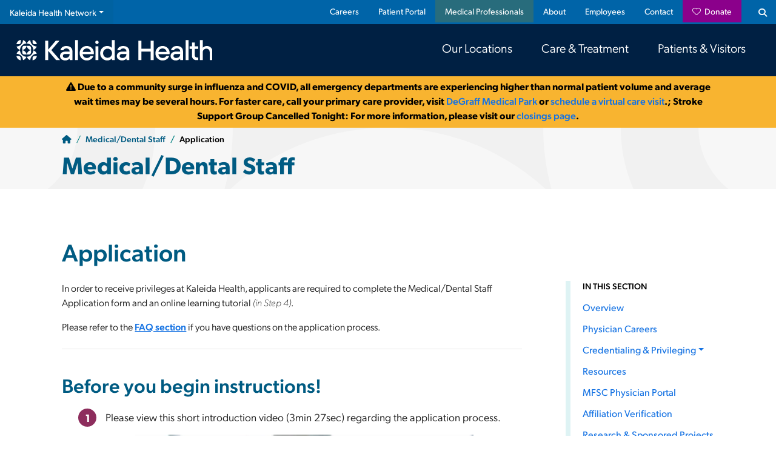

--- FILE ---
content_type: text/html
request_url: https://www.kaleidahealth.org/providers/application/
body_size: 8090
content:
<!doctype html>
<html lang="en" class=”no-js”>

<head>
    <!-- Global site tag (.js) - Google Analytics -->
<script async src="https://www.googletagmanager.com//js?id=UA-164511-46"></script>
<script>
  window.dataLayer = window.dataLayer || [];
  function (){dataLayer.push(arguments);}
  ('js', new Date());

  ('config', 'UA-164511-46');
</script>



    <meta charset="UTF-8">
    <meta name="viewport" content="width=device-width, initial-scale=1">
    <meta http-equiv="X-UA-Compatible" content="ie=edge">
    <title>Credentialing & Privileging | Kaleida Health | Buffalo, New York</title>
    <meta name="description" content="For new applicants looking to apply for privileges at Kaleida Health or for current members going through the two year reappointment process.">


   <!-- Favicons -->
  <link rel="icon" type="image/svg+xml" href="/favicon.svg">
  <link rel="alternate icon" href="https://www.kaleidahealth.org/images/favicons/favicon.ico">
  <link rel="apple-touch-icon" href="https://www.kaleidahealth.org/images/favicons/apple-touch-icon.png"
    sizes="180x180">
  <link rel="icon" href="https://www.kaleidahealth.org/images/favicons/favicon-32x32.png" sizes="32x32"
    type="image/png">
  <link rel="icon" href="https://www.kaleidahealth.org/images/favicons/favicon-16x16.png" sizes="16x16"
    type="image/png">
  <link rel="manifest" href="https://www.kaleidahealth.org/images/favicons/manifest.json">
  <link rel="mask-icon" href="https://www.kaleidahealth.org/images/favicons/safari-pinned-tab.svg" color="#005b82">

  <!--Web Fonts-->
  <link rel="stylesheet" href="https://use.typekit.net/tbk7sxy.css">

  <script src="https://kit.fontawesome.com/4e4d01726e.js" crossorigin="anonymous"></script>
  <!--Preload-->
  <link rel="preload" href="https://www.kaleidahealth.org/css/styles.css" as="style">
  <link rel="preload" href="/providers/css/styles.css" as="style">
  <link rel="stylesheet" href="https://www.kaleidahealth.org/css/styles.css">
  <link rel="stylesheet" href="/providers/css/styles.css">
  <!--VUE CDN-->
  <!--<script src="https://unpkg.com/vue/dist/vue.min.js"></script>-->
  <!--FOR PRODUCTION-->
  <script src="https://cdn.jsdelivr.net/npm/vue@2.6.11"></script>
                <!-- SiteImprove -->
  <script async src="https://siteimproveanalytics.com/js/siteanalyze_6294607.js"></script>
    <style>
        ol {
            counter-reset: steps-counter;
            list-style: none;
            padding-left: 40px;
            margin:  0 0 0 2rem;
        }

        ol li {
            padding: .5rem 0;
            counter-increment: steps-counter;
            position: relative;
            font-size: 1.1rem;
        }

        ol li::before {
            content: counter(steps-counter);
            color: #fff;
            position: absolute;
            --size: 30px;
            left: calc(-1 * var(--size) - 15px);
            line-height: var(--size);
            width: var(--size);
            height: var(--size);
            top: .5rem;
            background: #8D2D5D;
            border-radius: 50%;
            text-align: center;
            font-weight: 600;

        }

        .accordian-title-step {
            text-transform: uppercase !important;
            font-size: 1rem;
            padding: 2px 6px !important;
            margin-right: .5rem !important;
            background: #2F8741;
            color: #fff;
            border-radius: 6px !important;
            background-clip: padding-box;
        }

        .accordion .btn[aria-expanded="true"] .accordian-title-step {
            background: #005b82;
        }

        .accordion .card-header .btn,
        .accordion .card-header a {
            font-size: 1.3rem;

        }

        .begin {
            text-transform: uppercase;
            padding: 2px 6px;
            margin-right: .5rem;
            font-size: 1rem;
            background: #CB454F;
            color: #fff;
            border-radius: 6px !important;
            background-clip: padding-box;
        }
    </style>
</head>

<body>

    <button onclick="topFunction()" id="topBtn" aria-label="Scroll to Top"><i class="fas fa-chevron-up"></i>Top</button>
    <a href="#main-wrap" class="sr-only sr-only-focusable">Skip to Main Content</a>

    <div id="header"></div>
    <!-- PAGE TITLE & BREADCRUMBS -->
    <div id="page-title" role="complementary">
       <nav aria-label="breadcrumb" id="breadcrumb">
           <ul class="breadcrumb">
             <li class="breadcrumb-item d-none d-lg-inline-block"><a href="/"><i class="fas fa-home"></i><span class="sr-only">Home</span></a></li>
             <li class="breadcrumb-item"><a href="/providers/">Medical/Dental Staff</a></li>
             <li class="breadcrumb-item d-none d-lg-inline-block active" aria-current="page">Application</li>
         </ul>
        </nav>
        <h1>Medical/Dental Staff</h1>
    </div>
    <!-- MAIN CONTENT -->
    <main id="main-wrap">
        <div class="d-md-flex">

            <div class="row d-lg-block w-100 m-0">
                <h2 id="headline">Application</h2>
                <!-- Left Side -->
                <div id="content" class="col-sm-12 col-xl-9 pl-0 pr-0 pr-xl-5 order-2 order-xl-1 float-left">
                    <p>In order to receive privileges at Kaleida Health, applicants are required to complete the
                        Medical/Dental Staff Application form and an online learning tutorial <em>(in Step 4)</em>.</p>
                    <p>Please refer to the <a href="/providers/credentialing/faq/" title="FAQs">FAQ section</a> if you have
                        questions on the application process.</p>
                    <hr>
                    <h2>Before you begin instructions!</h2>
                    <ol>
                        <li>
                            <p>Please view this short introduction video (3min 27sec) regarding the application process.</p>
                            <div class="row pt-3 pb-3 mb-3 embed-responsive embed-responsive-16by9"><iframe allowfullscreen="" class="embed-responsive-item" frameborder="0" height="479" mozallowfullscreen="" src="https://player.vimeo.com/video/307302820" webkitallowfullscreen="" width="640" title="Application process introduction video"></iframe></div>
                        </li>
                        <li>Create a <i class="fas fa-folder-open"></i> folder on your computer/desktop called"<strong>Kaleida Health Application.</strong>" This is where you will save all PDFs and scanned documents during the application process.</li>
                        <li>Review check list and gather the required documents that need to be scanned into your computer. If you are not able to scan documents, you will need to mail them as outlined below.
                            <p class="mt-3 mb-3">
                                <a class="btn btn-primary" download="checklist-MD.pdf" href="/providers/pdf/application/checklist-MD.pdf" id="MD-checklist" role="button"><i class="fas fa-download">&nbsp;</i>Download MD Checklist</a>
                                <a class="btn btn-primary ml-0 ml-md-2" download="checklist-APP.pdf" href="/providers/pdf/application/checklist-APP.pdf" id="APP-checklist" role="button"><i class="fas fa-download">&nbsp;</i>Download APP Checklist</a>
                            </p>
                        </li>
                        <li>Upload a high resolution jpeg (300 dpi) passport size photo <i class="fas fa-image">&nbsp;</i> to your computer.</li>
                        <li>There will be some documents throughout the application that you will need to print, please be sure to have a printer available.</li>
                        <li>Those documents requiring your signature are listed on the Kaleida Health signature attestation form (you will print the form; sign, date and add as an attachment with your application and jpeg photo).</li>
                        <li>Select “print documents” (“print documents” will print only those additional documents that require your signature).</li>
                    </ol>
                    <hr>
                    <h3 class="mt-3">Send application by email</h3>
                    <ol start="8">
                        <li>Select “submit via email,” an email window may or may not open due to computer software
                            available. If it does open, attach any documents at this time (please be sure that the
                            scanned documents are legible). If it does not open, please go to your email client and
                            start a new email with attachments to <a href="mailto:newapplications@kaleidahealth.org?subject=Online%20Application">newapplications@kaleidahealth.org.</a>
                        </li>
                        <li>Click send and your application will be delivered to the Medical Staff Office. You will
                            receive an email in response confirming the receipt of your application. Within 7-12
                            business days, you will receive an email outlining any additional requirements and/or
                            missing information.</li>
                    </ol>
                    <hr>
                    <h3 class="mt-3">Send application by mail</h4>
                        <ol start="10">
                            <li>If you do not wish to submit your application electronically, select “PRINT ALL” to
                                print the application and additional documents (this option should be used only if you
                                are not going to complete the application electronically.)</li>
                        </ol>
                        <hr>
                        <h3 class="mt-3">What are required documents?</h4>
                            <p>Required documents are any documents that the MSO has requested copies of and the signature attestation page.</p>
                            <hr>
                            <h3 class="mt-3">What if I need to save and return to complete the application?</h4>
                                <p>You <u><strong>MUST</strong></u> save the document to your computer.</p>
                                <hr>
                                <h2>Please follow the steps below to complete the application process</h2>
                                <div id="applicationAccordion" class="accordion">
                                    <div class="card">
                                        <div id="stepheading1" class="card-header">
                                            <h3 class="mb-0">
                                                <button class="btn btn-link btn-block text-left p-0" type="button" data-toggle="collapse" data-target="#step1" aria-expanded="false" aria-controls="step1"><span class="accordian-title-step">Step 1</span><span class="begin">Begin Here</span> Attestation</button>
                                            </h3>
                                        </div>
                                        <div id="step1" class="collapse" aria-labelledby="stepheading1" data-parent="#applicationAccordion">
                                            <div class="card-body">
                                                <p>The application contains several documents requiring the provision of information and your signature.</p>
                                                <p><strong>Please download the form below and sign:</strong></p>
                                                <div class="row mt-4 mb-4 row-eq-height">
                                                    <div class="col-12 col-sm-4 mb-3 mb-sm-0 text-center">
                                                        <a class="d-block btn btn-lg btn-outline-primary patientforms h-100 vertical-align"
                                                            title="Download MD Signature Attestation (pdf)"
                                                            href="/providers/pdf/application/signature-MD.pdf" target="_blank"
                                                            rel="noopener"><i class="far fa-file-pdf icon-lg mb-0 mb-sm-2" aria-hidden="true">&nbsp;</i>MD Signature Attestation</a></div>
                                                    <div class="col-12 col-sm-4 mb-3 mb-sm-0 text-center"><a
                                                            class="d-block btn btn-lg btn-outline-primary patientforms h-100 vertical-align"
                                                            title="Download APP Signature Attestation (pdf)"
                                                            href="/providers/pdf/application/Singature-APP.pdf" target="_blank"
                                                            rel="noopener"><i class="far fa-file-pdf icon-lg mb-0 mb-sm-2" aria-hidden="true">&nbsp;</i>APP Signature Attestation</a></div>
                                                </div>
                                                <p>By signing the attestation form you are agreeing to all forms listed below:</p>
                                                <ul class="fa-ul">
                                                    <li><i class="fas fa-check"></i> Background Check Form</li>
                                                    <li><i class="fas fa-check"></i> Professional Liability Claims Information Form</li>
                                                    <li><i class="fas fa-check"></i> Federal/Champus Acknowledgement form (Physicians only)</li>
                                                    <li><i class="fas fa-check"></i> Physician Coverage Policy Form (Physicians only)</li>
                                                    <li><i class="fas fa-check"></i> Memorandum of Intent – Excess Liability Coverage Form (Physicians only)</li>
                                                    <li><i class="fas fa-check"></i> Continuing Medical Education (CME) Attestation Form</li>
                                                    <li><i class="fas fa-check"></i> Acknowledgement of Review of “The Role of CPH in Helping Impaired Physicians”</li>
                                                </ul>
                                            </div>
                                        </div>
                                    </div>

                                    <!--Item 2-->
                                    <div class="card">
                                        <div id="stepheading2" class="card-header">
                                            <h3 class="mb-0">
                                                <button class="btn btn-link btn-block text-left p-0" type="button" data-toggle="collapse" data-target="#step2" aria-expanded="false" aria-controls="step2"><span class="accordian-title-step">Step 2</span>NYS Infection Control
                                                </button>
                                            </h3>
                                        </div>
                                        <div id="step2" class="collapse" aria-labelledby="stepheading2"
                                            data-parent="#applicationAccordion">
                                            <div class="card-body">

                                                <div class="alert alert-warning"><strong class="red">Mandatory Requirement</strong></div>

                                                <p>New York State regulations and the <a href="/providers/pdf/Bylaws-Medical-Dental-Staff-Kaleida-Health.pdf" target="_blank" title="Medical Staff Bylaws">Medical Staff Bylaws</a>
                                                    (PDF) require that practitioners maintain a current New York State Infection Control Certification. You can update your certificate at
                                                    <a href="http://mymedcerts.com/" target="_blank">mymedcerts.com</a>. The course is valid for four years.
                                                    <a href="http://www.health.ny.gov/professionals/diseases/reporting/communicable/infection/hcp_training.htm" target="_blank">Find more information at the Department of Health website.</a></p>
                                            </div>
                                        </div>
                                    </div>

                                    <!--Item 3-->
                                    <div class="card">
                                        <div id="stepheading3" class="card-header">
                                            <h3 class="mb-0">
                                                <button class="btn btn-link btn-block text-left p-0" type="button" data-toggle="collapse" data-target="#step3" aria-expanded="false" aria-controls="step3"><span class="accordian-title-step">Step 3</span>Application</button>
                                            </h3>
                                        </div>
                                        <div id="step3" class="collapse" aria-labelledby="stepheading3"
                                            data-parent="#applicationAccordion">
                                            <div class="card-body">
                                                <p>If you have not done so, please create a <i class="fas fa-folder-open"></i> folder on your computer/desktop called <strong>"Kaleida Health Application"</strong>. This is where you will save all PDFs and scanned documents during the application process.</p>
                                                <div class="no-info alert alert-danger mt-2 mb-4" role="alert"> <i class="fas fa-exclamation-triangle"></i><strong> Proof of COVID vaccine must be submitted with application.</strong></div>
                                                <h4>Download Application</h4>
                                                <div class="row mt-4 mb-4 row-eq-height">
                                                    <div class="col-12 col-sm-4 mb-3 mb-sm-0 text-center">
                                                        <a class="d-block btn btn-lg btn-outline-primary patientforms h-100 vertical-align"
                                                            title="Download MD Application (pdf)"
                                                            href="/providers/pdf/application/Application-md.pdf" target="_blank"
                                                            rel="noopener"><i class="far fa-file-pdf icon-lg mb-0 mb-sm-2" aria-hidden="true">&nbsp;</i>MD Application</a></div>
                                                    <div class="col-12 col-sm-4 mb-3 mb-sm-0 text-center"><a
                                                            class="d-block btn btn-lg btn-outline-primary patientforms h-100 vertical-align"
                                                            title="Download APP Application (pdf)"
                                                            href="/providers/pdf/application/Application-APP.pdf" target="_blank"
                                                            rel="noopener"><i class="far fa-file-pdf icon-lg mb-0 mb-sm-2" aria-hidden="true">&nbsp;</i>APP Application</a></div>
                                                </div>
                                                <div class="no-info alert alert-danger mt-2 mb-4" role="alert"> <i class="fas fa-exclamation-triangle"></i><strong> In order to fully complete the application process, please return to this page upon completion of the PDF application.</strong></div>
                                            </div>
                                        </div>
                                    </div>

                                    <!--Item 4-->
                                    <div class="card">
                                        <div id="stepheading4" class="card-header">
                                            <h3 class="mb-0">
                                                <button class="btn btn-link btn-block text-left p-0 page-link" type="button" data-toggle="collapse" data-target="#step4" aria-expanded="false" aria-controls="step4"><span class="accordian-title-step">Step 4</span>Privileges</button>
                                            </h3>
                                        </div>
                                        <div id="step4" class="collapse" aria-labelledby="stepheading4"
                                            data-parent="#applicationAccordion">
                                            <div class="card-body">
                                                <p>NOTE: Must complete Internal Medicine &amp; Pediatric Delineation of Privileges (DOP) along with the corresponding subspecialty if applicable.</p>
                                                <h4>Additional Documents</h4>
                                                <ul>
                                                    <li><a href="/providers/io/" title="Adult Insertion &amp; Care of Intraosseous Vascular Device">Adult Insertion &amp; Care of Intraosseous Vascular Device</a></li>
                                                    <li><a href="/providers/pdf/KaleidaHealth-CME-Attestation.pdf" target="_blank" title="CME Attestation Form">CME Attestation Form</a></li>
                                                    <li><a href="/providers/pdf/Sedation-Guidelines-poster.pdf" target="_blank" title="Conscious/Moderate Sedation and Deep Sedation Guidelines">Conscious/Moderate Sedation and Deep Sedation Guidelines</a></li>
                                                    <li><a href="/providers/pdf/Deep-Sedation-and-or-Propofol-Administration-Policy.pdf" target="_blank" title="Deep Sedation Criteria Log">Deep Sedation Criteria Log</a></li>
                                                    <li><a href="/providers/pdf/Proctor-Evaluation-Form.pdf" target="_blank" title="Proctor Evaluation Form">Proctor Evaluation Form</a></li>
                                                    <li><a href="/providers/pdf/LiabilityClaimsForm.pdf" target="_blank" title="Professional Liability Claims Information Form">Professional Liability Claims Information Form</a></li>
                                                </ul>
                                                <h4>Review Privileges</h4>
                                                <div class="row mt-4 mb-4 row-eq-height">
                                                    <div class="col-12 col-sm-4 mb-3 mb-sm-0 text-center">
                                                        <a class="d-block btn btn-lg btn-outline-primary patientforms h-100 vertical-align"
                                                            title="See MD Privileges"
                                                            href="/providers/credentialing/physician-privileges/index.html"><i class="far fa-list-alt icon-lg mb-0 mb-sm-2" aria-hidden="true">&nbsp;</i>MD Privileges</a></div>
                                                    <div class="col-12 col-sm-4 mb-3 mb-sm-0 text-center"><a
                                                            class="d-block btn btn-lg btn-outline-primary patientforms h-100 vertical-align"
                                                            title="See MD Privileges"
                                                            href="/providers/credentialing/advanced-practice-provider-privileges"><i class="far fa-list-alt icon-lg mb-0 mb-sm-2" aria-hidden="true">&nbsp;</i>APP Privileges</a></div>
                                                </div>
                                                <div class="no-info alert alert-danger mt-4" role="alert"> <i class="fas fa-exclamation-triangle"></i> <strong> In order to fully complete the application process, please return to this page upon completion of privileges.</strong></div>
                                            </div>
                                        </div>
                                    </div>

                                    <!--Item 5-->
                                    <div class="card">
                                        <div id="stepheading5" class="card-header">
                                            <h3 class="mb-0">
                                                <button class="btn btn-link btn-block text-left p-0" type="button" data-toggle="collapse" data-target="#step5" aria-expanded="false" aria-controls="step5"><span class="accordian-title-step">Step 5</span>Fee </button>
                                            </h3>
                                        </div>
                                        <div id="step5" class="collapse" aria-labelledby="stepheading5"
                                            data-parent="#applicationAccordion">
                                            <div class="card-body">
                                                    <p>Thank you for applying to become part of the Kaleida Health Medical/Dental Staff. As a convenience, you may pay your non-refundable appointment fee using any major credit card. Please complete the following information to finalize your application process.</p>

                                                    <p id="mdfee"><span class="black"><strong>Application processing fee: </strong></span><br>
                                                    <span class="kaleidablue"><strong>$300</strong></span></p>

                                                    <h4>Payment Options:</h4>

                                                    <!-- <p><a class="btn btn-primary online" href="/providers/application/fee/" role="button">Pay Application Fee Online</a></p> -->
                                                   <!-- <div class="row mt-4 mb-4 row-eq-height">
                                                        <div class="col-12 col-sm-4 mb-3 mb-sm-0 text-center">
                                                            <a class="d-block btn btn-lg btn-outline-primary patientforms h-100 vertical-align" title="Pay Application Fee Online"  href="https://www.kaleidahealth.org/providers/appointment_payment.asp"><i class="far fa-credit-card-alt icon-lg mb-0 mb-sm-2" aria-hidden="true">&nbsp;</i>Pay Application Fee Online</a></div>
                                                            </div>-->
                                                    <h5>Pay by Check</h5>

                                                    <p><strong>Please mail checks to:</strong><br>
                                                    Kaleida Health Medical/Dental Staff Office<br>
                                                    1028 Main Street, 3rd Floor<br>
                                                    Buffalo, NY 14202</p>
                                            </div>
                                        </div>
                                    </div>

                                    <!--Item 6-->
                                    <div class="card">
                                        <div id="stepheading6" class="card-header">
                                            <h3 class="mb-0">
                                                <button class="btn btn-link btn-block text-left p-0" type="button" data-toggle="collapse" data-target="#step6" aria-expanded="false" aria-controls="step6"><span class="accordian-title-step">Step 6</span>Submitting Application Documents </button>
                                            </h3>
                                        </div>
                                        <div id="step6" class="collapse" aria-labelledby="stepheading6"
                                            data-parent="#applicationAccordion">
                                            <div class="card-body">
                                                    <h4>Submitting Application Documents</h4>
                                                    <p>Did you save all documents and the application to the folder on your computer/desktop called "Kaleida Health Application"?</p>
                                                    <ol class="mb-4">
                                                        <li><i class="fas fa-file-alt"></i> Completed Application – (as an attachment)</li>
                                                        <li><i class="fas fa-file-signature"></i> KH Signature Attestation form</li>
                                                        <li><i class="fas fa-file-alt"></i> DOP or SOP</li>
                                                        <li><i class="fas fa-file-alt"></i> Copies of required documents</li>
                                                        <li><i class="fas fa-usd-square"></i> Application Fee (indicate if paid on line or check mailed)</li>
                                                        <li><i class="fas fa-image"></i> Scanned Passport size photo (.jpg)</li>
                                                    </ol>
                                                    <h4>Where do I send my application?</h4>
                                                    <p>Please choose an option below to send all documents, photo in jpeg format, and completed application:</p>
                                                    <h5>Email</h5>
                                                    <p><a href="mailto:newapplications@kaleidahealth.org?subject=Online Application">newapplications@kaleidahealth.org </a></p>
                                                    <h5>Mail</h5>
                                                    <p>KH Medical/Dental Staff Office<br>
                                                    1028 Main Street, 3rd Floor<br>
                                                    Buffalo, NY 14202</p>
                                                    <h4>What happens after the application is sent?</h4>
                                                    <p>When submitting applications via standard mail the processing and email response time will fall within 7-12 business days following the date the application is received by the Medical staff Office (MSO). Once the MSO begins processing your application you will receive an email from <a href="mailto:Courion@kaleidahealth.org">Courion@kaleidahealth.org</a>. This email will provide you with your system user name and important instructions. Please add <a href="mailto:Courion@kaleidahealth.org">Courion@kaleidahealth.org</a> to your email address book now, so that this important email does not go into your junk folder.</p>
                                                    <p>If your application is deemed incomplete (unanswered questions or omissions, including signature attestation form, on the application or if any of the required documentation is not submitted), the Medical Staff Office will notify you of the outstanding information required from you. Your application will also be deemed incomplete if the need arises for new, additional or clarifying information at any time during the application process.</p>
                                                    <p>Accreditation standards require verification of certain data with the primary source. This is accomplished by requesting verification directly from the individual or institution and requiring that their response be returned directly to our office. Information requiring primary source verification includes, but is not limited to, professional school graduation, postgraduate training, professional references, hospital affiliations, malpractice history and professional licenses. In addition, we query the National Practitioner Data Bank and the Office of Inspector General’s List of Excluded Individuals as part of consideration of any applicant. For your application to be considered complete, all information must be verified. Please remember it is ultimately the applicant’s responsibility to ensure that all information has been received.</p>
                                                    <p>Upon completion of the primary source verification, your application with all related verification and supporting documentation will be reviewed by the department Chief of Service. The Chief of Service will complete the privileging and decision making portion of the application process. The Medical Staff Office will notify you when your application and request for privileges has been approved. Completion of the application DOES NOT guarantee acceptance by Kaleida Health.</p>
                                                    <p>Thank you for your interest in Kaleida Health, you have now begun the application process. Our new application team will be reaching out to you via email and we look forward to your correspondence.</p>
                                            </div>
                                        </div>
                                    </div>
                                    <!-- End Accordion -->
                                </div>
                                <!-- End CONTENT WRAP -->
                </div>

                <!-- SIDEBAR & ASIDE AREA -->
                <div id="sidebar-first" class="sidebar col-sm-12 col-xl-3 order-1 order-xl-2 float-right p-0 pl-xl-4">
                    <aside id="menu-providers"></aside>
                </div>
            </div>
            <!--End Row -->
        </div>
    </main>
    <div id="footer"></div>
    <!-- DONT DELETE this div below, it closes the app -->
    </div>
    <!-- End Wrap -->

    <!-- JavaScript -->
    <!-- Boostrap & JS Scripts -->
    <script src="https://code.jquery.com/jquery-3.5.0.min.js" integrity="sha256-xNzN2a4ltkB44Mc/Jz3pT4iU1cmeR0FkXs4pru/JxaQ=" crossorigin="anonymous"></script>
    <script src="https://cdnjs.cloudflare.com/ajax/libs/popper.js/1.14.7/umd/popper.min.js" integrity="sha384-UO2eT0CpHqdSJQ6hJty5KVphtPhzWj9WO1clHTMGa3JDZwrnQq4sF86dIHNDz0W1" crossorigin="anonymous"></script>
    <script src="https://stackpath.bootstrapcdn.com/bootstrap/4.5.0/js/bootstrap.min.js" integrity="sha384-OgVRvuATP1z7JjHLkuOU7Xw704+h835Lr+6QL9UvYjZE3Ipu6Tp75j7Bh/kR0JKI" crossorigin="anonymous"></script>
    <script src="/js/custom.js"></script>
    <script src="/js/totop.js"></script>
    <script src="/includes/header.js"></script><script src="https://www.kaleidahealth.org/includes/outage.js"></script>
    <script src="/includes/footer.js"></script>
    <script src="/includes/page.js"></script>
    <script src="/includes/menu-providers.js"></script>
    <script>
        $("#stepheading1:contains(Begin Here)").html(function (_, html) {
            return html.replace(/(Begin Here)/g, '<span class="begin">Begin Here</span>');
        });
    </script>
    <script>
        $(function() {
            // close all pages for this example
            $(".collapse").collapse("hide");

            // check the url hash when we first load the page
            if (window.location.hash != "") {
                $(window.location.hash).collapse("show");
            }
        });
    </script>
</body>
</html>

--- FILE ---
content_type: text/html; charset=UTF-8
request_url: https://player.vimeo.com/video/307302820
body_size: 6292
content:
<!DOCTYPE html>
<html lang="en">
<head>
  <meta charset="utf-8">
  <meta name="viewport" content="width=device-width,initial-scale=1,user-scalable=yes">
  
  <link rel="canonical" href="https://player.vimeo.com/video/307302820">
  <meta name="googlebot" content="noindex,indexifembedded">
  
  
  <title>New Provider Online Application on Vimeo</title>
  <style>
      body, html, .player, .fallback {
          overflow: hidden;
          width: 100%;
          height: 100%;
          margin: 0;
          padding: 0;
      }
      .fallback {
          
              background-color: transparent;
          
      }
      .player.loading { opacity: 0; }
      .fallback iframe {
          position: fixed;
          left: 0;
          top: 0;
          width: 100%;
          height: 100%;
      }
  </style>
  <link rel="modulepreload" href="https://f.vimeocdn.com/p/4.46.25/js/player.module.js" crossorigin="anonymous">
  <link rel="modulepreload" href="https://f.vimeocdn.com/p/4.46.25/js/vendor.module.js" crossorigin="anonymous">
  <link rel="preload" href="https://f.vimeocdn.com/p/4.46.25/css/player.css" as="style">
</head>

<body>


<div class="vp-placeholder">
    <style>
        .vp-placeholder,
        .vp-placeholder-thumb,
        .vp-placeholder-thumb::before,
        .vp-placeholder-thumb::after {
            position: absolute;
            top: 0;
            bottom: 0;
            left: 0;
            right: 0;
        }
        .vp-placeholder {
            visibility: hidden;
            width: 100%;
            max-height: 100%;
            height: calc(720 / 962 * 100vw);
            max-width: calc(962 / 720 * 100vh);
            margin: auto;
        }
        .vp-placeholder-carousel {
            display: none;
            background-color: #000;
            position: absolute;
            left: 0;
            right: 0;
            bottom: -60px;
            height: 60px;
        }
    </style>

    

    
        <style>
            .vp-placeholder-thumb {
                overflow: hidden;
                width: 100%;
                max-height: 100%;
                margin: auto;
            }
            .vp-placeholder-thumb::before,
            .vp-placeholder-thumb::after {
                content: "";
                display: block;
                filter: blur(7px);
                margin: 0;
                background: url(https://i.vimeocdn.com/video/747226474-6c512a9f65ee04276be74d9fef4f6ec2de12e6a2ae495669c80d696a95ab54ce-d?mw=80&q=85) 50% 50% / contain no-repeat;
            }
            .vp-placeholder-thumb::before {
                 
                margin: -30px;
            }
        </style>
    

    <div class="vp-placeholder-thumb"></div>
    <div class="vp-placeholder-carousel"></div>
    <script>function placeholderInit(t,h,d,s,n,o){var i=t.querySelector(".vp-placeholder"),v=t.querySelector(".vp-placeholder-thumb");if(h){var p=function(){try{return window.self!==window.top}catch(a){return!0}}(),w=200,y=415,r=60;if(!p&&window.innerWidth>=w&&window.innerWidth<y){i.style.bottom=r+"px",i.style.maxHeight="calc(100vh - "+r+"px)",i.style.maxWidth="calc("+n+" / "+o+" * (100vh - "+r+"px))";var f=t.querySelector(".vp-placeholder-carousel");f.style.display="block"}}if(d){var e=new Image;e.onload=function(){var a=n/o,c=e.width/e.height;if(c<=.95*a||c>=1.05*a){var l=i.getBoundingClientRect(),g=l.right-l.left,b=l.bottom-l.top,m=window.innerWidth/g*100,x=window.innerHeight/b*100;v.style.height="calc("+e.height+" / "+e.width+" * "+m+"vw)",v.style.maxWidth="calc("+e.width+" / "+e.height+" * "+x+"vh)"}i.style.visibility="visible"},e.src=s}else i.style.visibility="visible"}
</script>
    <script>placeholderInit(document,  false ,  true , "https://i.vimeocdn.com/video/747226474-6c512a9f65ee04276be74d9fef4f6ec2de12e6a2ae495669c80d696a95ab54ce-d?mw=80\u0026q=85",  962 ,  720 );</script>
</div>

<div id="player" class="player"></div>
<script>window.playerConfig = {"cdn_url":"https://f.vimeocdn.com","vimeo_api_url":"api.vimeo.com","request":{"files":{"dash":{"cdns":{"akfire_interconnect_quic":{"avc_url":"https://vod-adaptive-ak.vimeocdn.com/exp=1769031007~acl=%2Fbffe6755-6825-4d44-a281-fecbf7c7de44%2Fpsid%3Dbb695a010179e157c16a56ea859b1f336a086ecdd93f243b120203783a543ec4%2F%2A~hmac=82d67dd26e79c7317ca8509614c9f3f390225b21789a707bf86a75dc15ab324a/bffe6755-6825-4d44-a281-fecbf7c7de44/psid=bb695a010179e157c16a56ea859b1f336a086ecdd93f243b120203783a543ec4/v2/playlist/av/primary/playlist.json?omit=av1-hevc\u0026pathsig=8c953e4f~9EU9A3n35-YvebcvR9Rndo4Au82amGOb01OAnWLM1b8\u0026r=dXM%3D\u0026rh=37tg43","origin":"gcs","url":"https://vod-adaptive-ak.vimeocdn.com/exp=1769031007~acl=%2Fbffe6755-6825-4d44-a281-fecbf7c7de44%2Fpsid%3Dbb695a010179e157c16a56ea859b1f336a086ecdd93f243b120203783a543ec4%2F%2A~hmac=82d67dd26e79c7317ca8509614c9f3f390225b21789a707bf86a75dc15ab324a/bffe6755-6825-4d44-a281-fecbf7c7de44/psid=bb695a010179e157c16a56ea859b1f336a086ecdd93f243b120203783a543ec4/v2/playlist/av/primary/playlist.json?pathsig=8c953e4f~9EU9A3n35-YvebcvR9Rndo4Au82amGOb01OAnWLM1b8\u0026r=dXM%3D\u0026rh=37tg43"},"fastly_skyfire":{"avc_url":"https://skyfire.vimeocdn.com/1769031007-0x164ddf4d97854f88ab55893a851e03f0f0e8bc81/bffe6755-6825-4d44-a281-fecbf7c7de44/psid=bb695a010179e157c16a56ea859b1f336a086ecdd93f243b120203783a543ec4/v2/playlist/av/primary/playlist.json?omit=av1-hevc\u0026pathsig=8c953e4f~9EU9A3n35-YvebcvR9Rndo4Au82amGOb01OAnWLM1b8\u0026r=dXM%3D\u0026rh=37tg43","origin":"gcs","url":"https://skyfire.vimeocdn.com/1769031007-0x164ddf4d97854f88ab55893a851e03f0f0e8bc81/bffe6755-6825-4d44-a281-fecbf7c7de44/psid=bb695a010179e157c16a56ea859b1f336a086ecdd93f243b120203783a543ec4/v2/playlist/av/primary/playlist.json?pathsig=8c953e4f~9EU9A3n35-YvebcvR9Rndo4Au82amGOb01OAnWLM1b8\u0026r=dXM%3D\u0026rh=37tg43"}},"default_cdn":"akfire_interconnect_quic","separate_av":true,"streams":[{"profile":"174","id":"375c9936-34c8-4fea-b286-3047862fd34d","fps":15,"quality":"720p"},{"profile":"165","id":"bb4a96cb-09eb-4aa6-950a-d81d2ea74481","fps":15,"quality":"540p"},{"profile":"164","id":"eae47276-c3c6-4b26-9b13-4630b444f734","fps":15,"quality":"360p"}],"streams_avc":[{"profile":"174","id":"375c9936-34c8-4fea-b286-3047862fd34d","fps":15,"quality":"720p"},{"profile":"165","id":"bb4a96cb-09eb-4aa6-950a-d81d2ea74481","fps":15,"quality":"540p"},{"profile":"164","id":"eae47276-c3c6-4b26-9b13-4630b444f734","fps":15,"quality":"360p"}]},"hls":{"captions":"https://vod-adaptive-ak.vimeocdn.com/exp=1769031007~acl=%2Fbffe6755-6825-4d44-a281-fecbf7c7de44%2Fpsid%3Dbb695a010179e157c16a56ea859b1f336a086ecdd93f243b120203783a543ec4%2F%2A~hmac=82d67dd26e79c7317ca8509614c9f3f390225b21789a707bf86a75dc15ab324a/bffe6755-6825-4d44-a281-fecbf7c7de44/psid=bb695a010179e157c16a56ea859b1f336a086ecdd93f243b120203783a543ec4/v2/playlist/av/primary/sub/11811810-c-en/playlist.m3u8?ext-subs=1\u0026locale=en-US\u0026omit=opus\u0026pathsig=8c953e4f~URKbK0pY8UJ8QQ153KMnwqWKDZ5qnbIVXYfk70A52To\u0026r=dXM%3D\u0026rh=37tg43\u0026sf=fmp4","cdns":{"akfire_interconnect_quic":{"avc_url":"https://vod-adaptive-ak.vimeocdn.com/exp=1769031007~acl=%2Fbffe6755-6825-4d44-a281-fecbf7c7de44%2Fpsid%3Dbb695a010179e157c16a56ea859b1f336a086ecdd93f243b120203783a543ec4%2F%2A~hmac=82d67dd26e79c7317ca8509614c9f3f390225b21789a707bf86a75dc15ab324a/bffe6755-6825-4d44-a281-fecbf7c7de44/psid=bb695a010179e157c16a56ea859b1f336a086ecdd93f243b120203783a543ec4/v2/playlist/av/primary/sub/11811810-c-en/playlist.m3u8?ext-subs=1\u0026locale=en-US\u0026omit=av1-hevc-opus\u0026pathsig=8c953e4f~URKbK0pY8UJ8QQ153KMnwqWKDZ5qnbIVXYfk70A52To\u0026r=dXM%3D\u0026rh=37tg43\u0026sf=fmp4","captions":"https://vod-adaptive-ak.vimeocdn.com/exp=1769031007~acl=%2Fbffe6755-6825-4d44-a281-fecbf7c7de44%2Fpsid%3Dbb695a010179e157c16a56ea859b1f336a086ecdd93f243b120203783a543ec4%2F%2A~hmac=82d67dd26e79c7317ca8509614c9f3f390225b21789a707bf86a75dc15ab324a/bffe6755-6825-4d44-a281-fecbf7c7de44/psid=bb695a010179e157c16a56ea859b1f336a086ecdd93f243b120203783a543ec4/v2/playlist/av/primary/sub/11811810-c-en/playlist.m3u8?ext-subs=1\u0026locale=en-US\u0026omit=opus\u0026pathsig=8c953e4f~URKbK0pY8UJ8QQ153KMnwqWKDZ5qnbIVXYfk70A52To\u0026r=dXM%3D\u0026rh=37tg43\u0026sf=fmp4","origin":"gcs","url":"https://vod-adaptive-ak.vimeocdn.com/exp=1769031007~acl=%2Fbffe6755-6825-4d44-a281-fecbf7c7de44%2Fpsid%3Dbb695a010179e157c16a56ea859b1f336a086ecdd93f243b120203783a543ec4%2F%2A~hmac=82d67dd26e79c7317ca8509614c9f3f390225b21789a707bf86a75dc15ab324a/bffe6755-6825-4d44-a281-fecbf7c7de44/psid=bb695a010179e157c16a56ea859b1f336a086ecdd93f243b120203783a543ec4/v2/playlist/av/primary/sub/11811810-c-en/playlist.m3u8?ext-subs=1\u0026locale=en-US\u0026omit=opus\u0026pathsig=8c953e4f~URKbK0pY8UJ8QQ153KMnwqWKDZ5qnbIVXYfk70A52To\u0026r=dXM%3D\u0026rh=37tg43\u0026sf=fmp4"},"fastly_skyfire":{"avc_url":"https://skyfire.vimeocdn.com/1769031007-0x164ddf4d97854f88ab55893a851e03f0f0e8bc81/bffe6755-6825-4d44-a281-fecbf7c7de44/psid=bb695a010179e157c16a56ea859b1f336a086ecdd93f243b120203783a543ec4/v2/playlist/av/primary/sub/11811810-c-en/playlist.m3u8?ext-subs=1\u0026locale=en-US\u0026omit=av1-hevc-opus\u0026pathsig=8c953e4f~URKbK0pY8UJ8QQ153KMnwqWKDZ5qnbIVXYfk70A52To\u0026r=dXM%3D\u0026rh=37tg43\u0026sf=fmp4","captions":"https://skyfire.vimeocdn.com/1769031007-0x164ddf4d97854f88ab55893a851e03f0f0e8bc81/bffe6755-6825-4d44-a281-fecbf7c7de44/psid=bb695a010179e157c16a56ea859b1f336a086ecdd93f243b120203783a543ec4/v2/playlist/av/primary/sub/11811810-c-en/playlist.m3u8?ext-subs=1\u0026locale=en-US\u0026omit=opus\u0026pathsig=8c953e4f~URKbK0pY8UJ8QQ153KMnwqWKDZ5qnbIVXYfk70A52To\u0026r=dXM%3D\u0026rh=37tg43\u0026sf=fmp4","origin":"gcs","url":"https://skyfire.vimeocdn.com/1769031007-0x164ddf4d97854f88ab55893a851e03f0f0e8bc81/bffe6755-6825-4d44-a281-fecbf7c7de44/psid=bb695a010179e157c16a56ea859b1f336a086ecdd93f243b120203783a543ec4/v2/playlist/av/primary/sub/11811810-c-en/playlist.m3u8?ext-subs=1\u0026locale=en-US\u0026omit=opus\u0026pathsig=8c953e4f~URKbK0pY8UJ8QQ153KMnwqWKDZ5qnbIVXYfk70A52To\u0026r=dXM%3D\u0026rh=37tg43\u0026sf=fmp4"}},"default_cdn":"akfire_interconnect_quic","separate_av":true}},"file_codecs":{"av1":[],"avc":["375c9936-34c8-4fea-b286-3047862fd34d","bb4a96cb-09eb-4aa6-950a-d81d2ea74481","eae47276-c3c6-4b26-9b13-4630b444f734"],"hevc":{"dvh1":[],"hdr":[],"sdr":[]}},"lang":"en","referrer":"https://www.kaleidahealth.org/providers/application/","cookie_domain":".vimeo.com","signature":"b05f1cfc0fb6ce9e6b5680a165976ed8","timestamp":1769027407,"expires":3600,"text_tracks":[{"id":11811810,"lang":"en","url":"https://captions.vimeo.com/captions/11811810.vtt?expires=1769031007\u0026sig=64920444aca161917bb008d8f1592dc383e0d2fc","kind":"captions","label":"English","provenance":"user_uploaded","default":true}],"thumb_preview":{"url":"https://videoapi-sprites.vimeocdn.com/video-sprites/image/5c2060a4-6567-49e8-a5b9-f850615395ad.0.jpeg?ClientID=sulu\u0026Expires=1769031007\u0026Signature=e4ae2e9646c11974ad9b765cb560e7fb2409b1ea","height":2880,"width":3200,"frame_height":240,"frame_width":320,"columns":10,"frames":120},"currency":"USD","session":"93c6321e00d9b21bdba64411c89ca98bf0e92b521769027407","cookie":{"volume":1,"quality":null,"hd":0,"captions":null,"transcript":null,"captions_styles":{"color":null,"fontSize":null,"fontFamily":null,"fontOpacity":null,"bgOpacity":null,"windowColor":null,"windowOpacity":null,"bgColor":null,"edgeStyle":null},"audio_language":null,"audio_kind":null,"qoe_survey_vote":0},"build":{"backend":"31e9776","js":"4.46.25"},"urls":{"js":"https://f.vimeocdn.com/p/4.46.25/js/player.js","js_base":"https://f.vimeocdn.com/p/4.46.25/js","js_module":"https://f.vimeocdn.com/p/4.46.25/js/player.module.js","js_vendor_module":"https://f.vimeocdn.com/p/4.46.25/js/vendor.module.js","locales_js":{"de-DE":"https://f.vimeocdn.com/p/4.46.25/js/player.de-DE.js","en":"https://f.vimeocdn.com/p/4.46.25/js/player.js","es":"https://f.vimeocdn.com/p/4.46.25/js/player.es.js","fr-FR":"https://f.vimeocdn.com/p/4.46.25/js/player.fr-FR.js","ja-JP":"https://f.vimeocdn.com/p/4.46.25/js/player.ja-JP.js","ko-KR":"https://f.vimeocdn.com/p/4.46.25/js/player.ko-KR.js","pt-BR":"https://f.vimeocdn.com/p/4.46.25/js/player.pt-BR.js","zh-CN":"https://f.vimeocdn.com/p/4.46.25/js/player.zh-CN.js"},"ambisonics_js":"https://f.vimeocdn.com/p/external/ambisonics.min.js","barebone_js":"https://f.vimeocdn.com/p/4.46.25/js/barebone.js","chromeless_js":"https://f.vimeocdn.com/p/4.46.25/js/chromeless.js","three_js":"https://f.vimeocdn.com/p/external/three.rvimeo.min.js","vuid_js":"https://f.vimeocdn.com/js_opt/modules/utils/vuid.min.js","hive_sdk":"https://f.vimeocdn.com/p/external/hive-sdk.js","hive_interceptor":"https://f.vimeocdn.com/p/external/hive-interceptor.js","proxy":"https://player.vimeo.com/static/proxy.html","css":"https://f.vimeocdn.com/p/4.46.25/css/player.css","chromeless_css":"https://f.vimeocdn.com/p/4.46.25/css/chromeless.css","fresnel":"https://arclight.vimeo.com/add/player-stats","player_telemetry_url":"https://arclight.vimeo.com/player-events","telemetry_base":"https://lensflare.vimeo.com"},"flags":{"plays":1,"dnt":0,"autohide_controls":0,"preload_video":"metadata_on_hover","qoe_survey_forced":0,"ai_widget":0,"ecdn_delta_updates":0,"disable_mms":0,"check_clip_skipping_forward":0},"country":"US","client":{"ip":"3.136.22.163"},"ab_tests":{"cross_origin_texttracks":{"group":"variant","track":false,"data":null}},"atid":"3316256814.1769027407","ai_widget_signature":"605381d1a9feded1cd351002f9fba77ade8c01eccda5c4ee7cf257a1fca25107_1769031007","config_refresh_url":"https://player.vimeo.com/video/307302820/config/request?atid=3316256814.1769027407\u0026expires=3600\u0026referrer=https%3A%2F%2Fwww.kaleidahealth.org%2Fproviders%2Fapplication%2F\u0026session=93c6321e00d9b21bdba64411c89ca98bf0e92b521769027407\u0026signature=b05f1cfc0fb6ce9e6b5680a165976ed8\u0026time=1769027407\u0026v=1"},"player_url":"player.vimeo.com","video":{"id":307302820,"title":"New Provider Online Application","width":962,"height":720,"duration":207,"url":"https://vimeo.com/307302820","share_url":"https://vimeo.com/307302820","embed_code":"\u003ciframe title=\"vimeo-player\" src=\"https://player.vimeo.com/video/307302820?h=f7516eb0fe\" width=\"640\" height=\"360\" frameborder=\"0\" referrerpolicy=\"strict-origin-when-cross-origin\" allow=\"autoplay; fullscreen; picture-in-picture; clipboard-write; encrypted-media; web-share\"   allowfullscreen\u003e\u003c/iframe\u003e","default_to_hd":0,"privacy":"anybody","embed_permission":"whitelist","thumbnail_url":"https://i.vimeocdn.com/video/747226474-6c512a9f65ee04276be74d9fef4f6ec2de12e6a2ae495669c80d696a95ab54ce-d","owner":{"id":91688559,"name":"Kaleida Health","img":"https://i.vimeocdn.com/portrait/29205007_60x60?sig=81694c3d215bc1b883245ee69081e775f707d6af76e6e38dfce2652d87747468\u0026v=1\u0026region=us","img_2x":"https://i.vimeocdn.com/portrait/29205007_60x60?sig=81694c3d215bc1b883245ee69081e775f707d6af76e6e38dfce2652d87747468\u0026v=1\u0026region=us","url":"https://vimeo.com/kaleidahealth","account_type":"live_premium"},"spatial":0,"live_event":null,"version":{"current":null,"available":[{"id":39987693,"file_id":1180515938,"is_current":true}]},"unlisted_hash":null,"rating":{"id":6},"fps":15,"channel_layout":"stereo","ai":0,"locale":"en-US"},"user":{"id":0,"team_id":0,"team_origin_user_id":0,"account_type":"none","liked":0,"watch_later":0,"owner":0,"mod":0,"logged_in":0,"private_mode_enabled":0,"vimeo_api_client_token":"eyJhbGciOiJIUzI1NiIsInR5cCI6IkpXVCJ9.eyJzZXNzaW9uX2lkIjoiOTNjNjMyMWUwMGQ5YjIxYmRiYTY0NDExYzg5Y2E5OGJmMGU5MmI1MjE3NjkwMjc0MDciLCJleHAiOjE3NjkwMzEwMDcsImFwcF9pZCI6MTE4MzU5LCJzY29wZXMiOiJwdWJsaWMgc3RhdHMifQ.yDWNybMQNgBAH5KaZeK4aOv7Dv5GIMiBwrw3bJnsa5A"},"view":1,"vimeo_url":"vimeo.com","embed":{"audio_track":"","autoplay":0,"autopause":1,"dnt":0,"editor":0,"keyboard":1,"log_plays":1,"loop":0,"muted":0,"on_site":0,"texttrack":"","transparent":1,"outro":"nothing","playsinline":1,"quality":null,"player_id":"","api":null,"app_id":"","color":"6CCACD","color_one":"000000","color_two":"6CCACD","color_three":"ffffff","color_four":"000000","context":"embed.main","settings":{"auto_pip":1,"badge":0,"byline":0,"collections":0,"color":0,"force_color_one":0,"force_color_two":0,"force_color_three":0,"force_color_four":0,"embed":0,"fullscreen":1,"like":0,"logo":0,"playbar":1,"portrait":0,"pip":1,"share":0,"spatial_compass":0,"spatial_label":0,"speed":0,"title":0,"volume":1,"watch_later":0,"watch_full_video":1,"controls":1,"airplay":1,"audio_tracks":1,"chapters":1,"chromecast":1,"cc":1,"transcript":1,"quality":1,"play_button_position":0,"ask_ai":0,"skipping_forward":1,"debug_payload_collection_policy":"default"},"create_interactive":{"has_create_interactive":false,"viddata_url":""},"min_quality":null,"max_quality":null,"initial_quality":null,"prefer_mms":1}}</script>
<script>const fullscreenSupported="exitFullscreen"in document||"webkitExitFullscreen"in document||"webkitCancelFullScreen"in document||"mozCancelFullScreen"in document||"msExitFullscreen"in document||"webkitEnterFullScreen"in document.createElement("video");var isIE=checkIE(window.navigator.userAgent),incompatibleBrowser=!fullscreenSupported||isIE;window.noModuleLoading=!1,window.dynamicImportSupported=!1,window.cssLayersSupported=typeof CSSLayerBlockRule<"u",window.isInIFrame=function(){try{return window.self!==window.top}catch(e){return!0}}(),!window.isInIFrame&&/twitter/i.test(navigator.userAgent)&&window.playerConfig.video.url&&(window.location=window.playerConfig.video.url),window.playerConfig.request.lang&&document.documentElement.setAttribute("lang",window.playerConfig.request.lang),window.loadScript=function(e){var n=document.getElementsByTagName("script")[0];n&&n.parentNode?n.parentNode.insertBefore(e,n):document.head.appendChild(e)},window.loadVUID=function(){if(!window.playerConfig.request.flags.dnt&&!window.playerConfig.embed.dnt){window._vuid=[["pid",window.playerConfig.request.session]];var e=document.createElement("script");e.async=!0,e.src=window.playerConfig.request.urls.vuid_js,window.loadScript(e)}},window.loadCSS=function(e,n){var i={cssDone:!1,startTime:new Date().getTime(),link:e.createElement("link")};return i.link.rel="stylesheet",i.link.href=n,e.getElementsByTagName("head")[0].appendChild(i.link),i.link.onload=function(){i.cssDone=!0},i},window.loadLegacyJS=function(e,n){if(incompatibleBrowser){var i=e.querySelector(".vp-placeholder");i&&i.parentNode&&i.parentNode.removeChild(i);let a=`/video/${window.playerConfig.video.id}/fallback`;window.playerConfig.request.referrer&&(a+=`?referrer=${window.playerConfig.request.referrer}`),n.innerHTML=`<div class="fallback"><iframe title="unsupported message" src="${a}" frameborder="0"></iframe></div>`}else{n.className="player loading";var t=window.loadCSS(e,window.playerConfig.request.urls.css),r=e.createElement("script"),o=!1;r.src=window.playerConfig.request.urls.js,window.loadScript(r),r["onreadystatechange"in r?"onreadystatechange":"onload"]=function(){!o&&(!this.readyState||this.readyState==="loaded"||this.readyState==="complete")&&(o=!0,playerObject=new VimeoPlayer(n,window.playerConfig,t.cssDone||{link:t.link,startTime:t.startTime}))},window.loadVUID()}};function checkIE(e){e=e&&e.toLowerCase?e.toLowerCase():"";function n(r){return r=r.toLowerCase(),new RegExp(r).test(e);return browserRegEx}var i=n("msie")?parseFloat(e.replace(/^.*msie (\d+).*$/,"$1")):!1,t=n("trident")?parseFloat(e.replace(/^.*trident\/(\d+)\.(\d+).*$/,"$1.$2"))+4:!1;return i||t}
</script>
<script nomodule>
  window.noModuleLoading = true;
  var playerEl = document.getElementById('player');
  window.loadLegacyJS(document, playerEl);
</script>
<script type="module">try{import("").catch(()=>{})}catch(t){}window.dynamicImportSupported=!0;
</script>
<script type="module">if(!window.dynamicImportSupported||!window.cssLayersSupported){if(!window.noModuleLoading){window.noModuleLoading=!0;var playerEl=document.getElementById("player");window.loadLegacyJS(document,playerEl)}var moduleScriptLoader=document.getElementById("js-module-block");moduleScriptLoader&&moduleScriptLoader.parentElement.removeChild(moduleScriptLoader)}
</script>
<script type="module" id="js-module-block">if(!window.noModuleLoading&&window.dynamicImportSupported&&window.cssLayersSupported){const n=document.getElementById("player"),e=window.loadCSS(document,window.playerConfig.request.urls.css);import(window.playerConfig.request.urls.js_module).then(function(o){new o.VimeoPlayer(n,window.playerConfig,e.cssDone||{link:e.link,startTime:e.startTime}),window.loadVUID()}).catch(function(o){throw/TypeError:[A-z ]+import[A-z ]+module/gi.test(o)&&window.loadLegacyJS(document,n),o})}
</script>

<script type="application/ld+json">{"embedUrl":"https://player.vimeo.com/video/307302820?h=f7516eb0fe","thumbnailUrl":"https://i.vimeocdn.com/video/747226474-6c512a9f65ee04276be74d9fef4f6ec2de12e6a2ae495669c80d696a95ab54ce-d?f=webp","name":"New Provider Online Application","description":"Video to review the online application process for new providers","duration":"PT207S","uploadDate":"2018-12-19T11:31:15-05:00","@context":"https://schema.org/","@type":"VideoObject"}</script>

</body>
</html>


--- FILE ---
content_type: text/css
request_url: https://www.kaleidahealth.org/css/styles.css
body_size: 37202
content:
:root{--anchor: #0370dc/* #1670DF */;--anchorDark: #004e9f;--anchoryellow: #F4D03F;--primaryRGB: 0, 91, 130;--kaleidatealRGB: 108, 202, 205;--secondaryRGB: 108, 202, 205;--kaleidablue: #005b82;--kaleidateal: #6ccacd;--primary: var(--kaleidablue);--primaryDark: #004968;--primaryDarkAnchor: #add8e6;--secondary: var(--kaleidateal);--khblue: var(--kaleidablue);--khteal: var(--kaleidateal);--khteal-tint-60:#A5DBDB;--khteal-tint-20: #DFF1F2;--khnavy: #00344F;--khpink: #F1A7EC;--khpurple: #7575CB;--khlightblue:#9AD7F9;--khlightblue-filter: brightness(0) saturate(100%) invert(91%) sepia(14%) saturate(6785%) hue-rotate(177deg) brightness(107%) contrast(95%);--khorange:#FB8F67;--khorange-filter: brightness(0) saturate(100%) invert(67%) sepia(81%) saturate(666%) hue-rotate(314deg) brightness(99%) contrast(99%);--khyellow:#F8E16C;--khlightgray:#D9DAE4;--raspberry: #8D2D5D;--hover: var(--raspberry);--raspberryRGB: 141, 45, 93;--body: #1D1D1D;--red:#c41e3a;--red-filter: brightness(0) saturate(100%) invert(15%) sepia(80%) saturate(3032%) hue-rotate(335deg) brightness(104%) contrast(95%);--charcoal: #3c3c3c;--khblue: var(--kaleidablue);--khteal: var(--kaleidateal);--lightblue: #CFEDF9;--teal: #30A2A6 /*#00A39E*/;--darkteal:#017F8F;--purple:#670082;--dustyrose: #131111;--dustyroseRGB: 181, 101, 118;--ochblue: #0064a8;--ochgray: #8f827a;--ochpurple: #4B2C7F;--ochlightpurple: #7E5DA8;--ochcoral:#e06d5f;--ochlightblue:#aad8e3;--ochteal:#69afb2;--ochgreen:#54ae58;--ochgreen-filter: brightness(0) saturate(100%) invert(58%) sepia(36%) saturate(641%) hue-rotate(73deg) brightness(95%) contrast(86%);--ochred:#d43847;--ochyellow:#fadf4f;--gold: #F8B430;--yellow:#F4D03F;--yellowRGB:244, 208, 63;--yellowHighlight:#FBEFBC;--anchor: #1673E3;--anchorDark:#004E9F;--footeranchor: #7FFFD4;--fushia: #8B008B;--fushiaRGB: 139, 0, 139;--navy: var(--khnavy);--fnd-purple:#4B2C7F;--fnd-purple2: #7E5DA8;--fnd-lightblue: #ABD8E4;--fnd-teal:#4fb1b3;--fnd-yellow:#FFDD18;--harlem-red:#BF0D3E;--harlem-tan:#816040;--lightgray:#f4f4f9;--bs-btn-active-bg:#017F8F;--bg-light: #F5F5F5;--font-primary: "canada-type-gibson", sans-serif ;--bree: "bree-serif", "canada-type-gibson", serif;--serif: portada, georgia, serif}:root{--primary-rgb: 0, 91, 130;--kaleidateal-rgb: 108, 202, 205;--anchor: #1673E3;--anchorDark: #004e9f;--primaryRGB: 0, 91, 130;--kaleidatealRGB: 108, 202, 205;--secondaryRGB: 108, 202, 205;--primary: #005b82;--secondary: #6ccacd;--raspberry: #8D2D5D;--raspberryRGB: 141, 45, 93;--red:#c41e3a;--charcoal: #3c3c3c;--kaleidablue: #005b82;--kaleidateal: #6ccacd;--teal: #00b3ad;--darkteal:#017F8F;--darkteal2: #3EA3A1;--darkteal3: #18A1B4;--navy:#0C3860;--grape:#670082;--purple: #403D8E;--gold: #F8B430;--yellow:#F4D03F;--yellowRGB:244, 208, 63;--yellowHighlight:#FBEFBC;--footeranchor: #7FFFD4}/*!
 * Bootstrap v4.6.1 (https://getbootstrap.com/)
 * Copyright 2011-2021 The Bootstrap Authors
 * Copyright 2011-2021 Twitter, Inc.
 * Licensed under MIT (https://github.com/twbs/bootstrap/blob/main/LICENSE)
 */:root{--blue: #127EAF;--indigo: #6610f2;--purple: #670082;--pink: #FFFFFF;--red: #CB454F;--orange: #F16B2F;--yellow: #F8B430;--green: #80BB5A;--teal: hsl(178, 100%, 35%);--cyan: #17a2b8;--white: #fff;--gray: #6c757d;--gray-dark: #343a40;--primary: #005b82;--secondary: #6ccacd;--success: #80BB5A;--info: hsl(178, 100%, 35%);--warning: #F8B430;--danger: #CB454F;--light: #f8f9fa;--dark: #343a40;--breakpoint-xs: 0;--breakpoint-sm: 576px;--breakpoint-md: 768px;--breakpoint-lg: 992px;--breakpoint-xl: 1200px;--font-family-sans-serif: "canada-type-gibson", sans-serif;--font-family-monospace: SFMono-Regular, Menlo, Monaco, Consolas, "Liberation Mono", "Courier New", monospace}*,*::before,*::after{box-sizing:border-box}html{font-family:sans-serif;line-height:1.15;-webkit-text-size-adjust:100%;-webkit-tap-highlight-color:rgba(0,0,0,0)}article,aside,figcaption,figure,footer,header,hgroup,main,nav,section{display:block}body{margin:0;font-family:"canada-type-gibson",sans-serif;font-size:1rem;font-weight:400;line-height:1.5;color:#1d1d1d;text-align:left;background-color:#fff}[tabindex="-1"]:focus:not(:focus-visible){outline:0 !important}hr{box-sizing:content-box;height:0;overflow:visible}h1,h2,h3,h4,h5,h6{margin-top:0;margin-bottom:.5rem}p{margin-top:0;margin-bottom:1rem}abbr[title],abbr[data-original-title]{text-decoration:underline;text-decoration:underline dotted;cursor:help;border-bottom:0;text-decoration-skip-ink:none}address{margin-bottom:1rem;font-style:normal;line-height:inherit}ol,ul,dl{margin-top:0;margin-bottom:1rem}ol ol,ul ul,ol ul,ul ol{margin-bottom:0}dt{font-weight:700}dd{margin-bottom:.5rem;margin-left:0}blockquote{margin:0 0 1rem}b,strong{font-weight:bolder}small{font-size:80%}sub,sup{position:relative;font-size:75%;line-height:0;vertical-align:baseline}sub{bottom:-0.25em}sup{top:-0.5em}a{color:#1673e3;text-decoration:none;background-color:rgba(0,0,0,0)}a:hover{color:rgb(15.2409638554,79.6686746988,157.2590361446);text-decoration:underline}a:not([href]):not([class]){color:inherit;text-decoration:none}a:not([href]):not([class]):hover{color:inherit;text-decoration:none}pre,code,kbd,samp{font-family:SFMono-Regular,Menlo,Monaco,Consolas,"Liberation Mono","Courier New",monospace;font-size:1em}pre{margin-top:0;margin-bottom:1rem;overflow:auto;-ms-overflow-style:scrollbar}figure{margin:0 0 1rem}img{vertical-align:middle;border-style:none}svg{overflow:hidden;vertical-align:middle}table{border-collapse:collapse}caption{padding-top:.75rem;padding-bottom:.75rem;color:#6c757d;text-align:left;caption-side:bottom}th{text-align:inherit;text-align:-webkit-match-parent}label{display:inline-block;margin-bottom:.5rem}button{border-radius:0}button:focus:not(:focus-visible){outline:0}input,button,select,optgroup,textarea{margin:0;font-family:inherit;font-size:inherit;line-height:inherit}button,input{overflow:visible}button,select{text-transform:none}[role=button]{cursor:pointer}select{word-wrap:normal}button,[type=button],[type=reset],[type=submit]{-webkit-appearance:button}button:not(:disabled),[type=button]:not(:disabled),[type=reset]:not(:disabled),[type=submit]:not(:disabled){cursor:pointer}button::-moz-focus-inner,[type=button]::-moz-focus-inner,[type=reset]::-moz-focus-inner,[type=submit]::-moz-focus-inner{padding:0;border-style:none}input[type=radio],input[type=checkbox]{box-sizing:border-box;padding:0}textarea{overflow:auto;resize:vertical}fieldset{min-width:0;padding:0;margin:0;border:0}legend{display:block;width:100%;max-width:100%;padding:0;margin-bottom:.5rem;font-size:1.5rem;line-height:inherit;color:inherit;white-space:normal}@media(max-width: 1200px){legend{font-size:calc(1.275rem + 0.3vw)}}progress{vertical-align:baseline}[type=number]::-webkit-inner-spin-button,[type=number]::-webkit-outer-spin-button{height:auto}[type=search]{outline-offset:-2px;-webkit-appearance:none}[type=search]::-webkit-search-decoration{-webkit-appearance:none}::-webkit-file-upload-button{font:inherit;-webkit-appearance:button}output{display:inline-block}summary{display:list-item;cursor:pointer}template{display:none}[hidden]{display:none !important}h1,h2,h3,h4,h5,h6,.h1,.h2,.h3,.h4,.h5,.h6{margin-bottom:.5rem;font-weight:500;line-height:1.2}h1,.h1{font-size:2.5rem}@media(max-width: 1200px){h1,.h1{font-size:calc(1.375rem + 1.5vw)}}h2,.h2{font-size:2rem}@media(max-width: 1200px){h2,.h2{font-size:calc(1.325rem + 0.9vw)}}h3,.h3{font-size:1.75rem}@media(max-width: 1200px){h3,.h3{font-size:calc(1.3rem + 0.6vw)}}h4,.h4{font-size:1.5rem}@media(max-width: 1200px){h4,.h4{font-size:calc(1.275rem + 0.3vw)}}h5,.h5{font-size:1.25rem}h6,.h6{font-size:1rem}.lead{font-size:1.25rem;font-weight:300}.display-1{font-size:6rem;font-weight:300;line-height:1.2}@media(max-width: 1200px){.display-1{font-size:calc(1.725rem + 5.7vw)}}.display-2{font-size:5.5rem;font-weight:300;line-height:1.2}@media(max-width: 1200px){.display-2{font-size:calc(1.675rem + 5.1vw)}}.display-3{font-size:4.5rem;font-weight:300;line-height:1.2}@media(max-width: 1200px){.display-3{font-size:calc(1.575rem + 3.9vw)}}.display-4{font-size:3.5rem;font-weight:300;line-height:1.2}@media(max-width: 1200px){.display-4{font-size:calc(1.475rem + 2.7vw)}}hr{margin-top:1rem;margin-bottom:1rem;border:0;border-top:1px solid rgba(0,0,0,.1)}small,.small{font-size:80%;font-weight:400}mark,.mark{padding:.2em;background-color:#fcf8e3}.list-unstyled{padding-left:0;list-style:none}.list-inline{padding-left:0;list-style:none}.list-inline-item{display:inline-block}.list-inline-item:not(:last-child){margin-right:.5rem}.initialism{font-size:90%;text-transform:uppercase}.blockquote{margin-bottom:1rem;font-size:1.25rem}.blockquote-footer{display:block;font-size:80%;color:#6c757d}.blockquote-footer::before{content:"— "}.img-fluid{max-width:100%;height:auto}.img-thumbnail{padding:.25rem;background-color:#fff;border:1px solid #dee2e6;border-radius:.25rem;max-width:100%;height:auto}.figure{display:inline-block}.figure-img{margin-bottom:.5rem;line-height:1}.figure-caption{font-size:90%;color:#6c757d}code{font-size:87.5%;color:#fff;word-wrap:break-word}a>code{color:inherit}kbd{padding:.2rem .4rem;font-size:87.5%;color:#fff;background-color:#212529;border-radius:.2rem}kbd kbd{padding:0;font-size:100%;font-weight:700}pre{display:block;font-size:87.5%;color:#212529}pre code{font-size:inherit;color:inherit;word-break:normal}.pre-scrollable{max-height:340px;overflow-y:scroll}.container,.container-fluid,.container-xl,.container-lg,.container-md,.container-sm{width:100%;padding-right:15px;padding-left:15px;margin-right:auto;margin-left:auto}@media(min-width: 576px){.container-sm,.container{max-width:540px}}@media(min-width: 768px){.container-md,.container-sm,.container{max-width:720px}}@media(min-width: 992px){.container-lg,.container-md,.container-sm,.container{max-width:960px}}@media(min-width: 1200px){.container-xl,.container-lg,.container-md,.container-sm,.container{max-width:1140px}}.row{display:flex;flex-wrap:wrap;margin-right:-15px;margin-left:-15px}.no-gutters{margin-right:0;margin-left:0}.no-gutters>.col,.no-gutters>[class*=col-]{padding-right:0;padding-left:0}.col-xl,.col-xl-auto,.col-xl-12,.col-xl-11,.col-xl-10,.col-xl-9,.col-xl-8,.col-xl-7,.col-xl-6,.col-xl-5,.col-xl-4,.col-xl-3,.col-xl-2,.col-xl-1,.col-lg,.col-lg-auto,.col-lg-12,.col-lg-11,.col-lg-10,.col-lg-9,.col-lg-8,.col-lg-7,.col-lg-6,.col-lg-5,.col-lg-4,.col-lg-3,.col-lg-2,.col-lg-1,.col-md,.col-md-auto,.col-md-12,.col-md-11,.col-md-10,.col-md-9,.col-md-8,.col-md-7,.col-md-6,.col-md-5,.col-md-4,.col-md-3,.col-md-2,.col-md-1,.col-sm,.col-sm-auto,.col-sm-12,.col-sm-11,.col-sm-10,.col-sm-9,.col-sm-8,.col-sm-7,.col-sm-6,.col-sm-5,.col-sm-4,.col-sm-3,.col-sm-2,.col-sm-1,.col,.col-auto,.col-12,.col-11,.col-10,.col-9,.col-8,.col-7,.col-6,.col-5,.col-4,.col-3,.col-2,.col-1{position:relative;width:100%;padding-right:15px;padding-left:15px}.col{flex-basis:0;flex-grow:1;max-width:100%}.row-cols-1>*{flex:0 0 100%;max-width:100%}.row-cols-2>*{flex:0 0 50%;max-width:50%}.row-cols-3>*{flex:0 0 33.3333333333%;max-width:33.3333333333%}.row-cols-4>*{flex:0 0 25%;max-width:25%}.row-cols-5>*{flex:0 0 20%;max-width:20%}.row-cols-6>*{flex:0 0 16.6666666667%;max-width:16.6666666667%}.col-auto{flex:0 0 auto;width:auto;max-width:100%}.col-1{flex:0 0 8.33333333%;max-width:8.33333333%}.col-2{flex:0 0 16.66666667%;max-width:16.66666667%}.col-3{flex:0 0 25%;max-width:25%}.col-4{flex:0 0 33.33333333%;max-width:33.33333333%}.col-5{flex:0 0 41.66666667%;max-width:41.66666667%}.col-6{flex:0 0 50%;max-width:50%}.col-7{flex:0 0 58.33333333%;max-width:58.33333333%}.col-8{flex:0 0 66.66666667%;max-width:66.66666667%}.col-9{flex:0 0 75%;max-width:75%}.col-10{flex:0 0 83.33333333%;max-width:83.33333333%}.col-11{flex:0 0 91.66666667%;max-width:91.66666667%}.col-12{flex:0 0 100%;max-width:100%}.order-first{order:-1}.order-last{order:13}.order-0{order:0}.order-1{order:1}.order-2{order:2}.order-3{order:3}.order-4{order:4}.order-5{order:5}.order-6{order:6}.order-7{order:7}.order-8{order:8}.order-9{order:9}.order-10{order:10}.order-11{order:11}.order-12{order:12}.offset-1{margin-left:8.33333333%}.offset-2{margin-left:16.66666667%}.offset-3{margin-left:25%}.offset-4{margin-left:33.33333333%}.offset-5{margin-left:41.66666667%}.offset-6{margin-left:50%}.offset-7{margin-left:58.33333333%}.offset-8{margin-left:66.66666667%}.offset-9{margin-left:75%}.offset-10{margin-left:83.33333333%}.offset-11{margin-left:91.66666667%}@media(min-width: 576px){.col-sm{flex-basis:0;flex-grow:1;max-width:100%}.row-cols-sm-1>*{flex:0 0 100%;max-width:100%}.row-cols-sm-2>*{flex:0 0 50%;max-width:50%}.row-cols-sm-3>*{flex:0 0 33.3333333333%;max-width:33.3333333333%}.row-cols-sm-4>*{flex:0 0 25%;max-width:25%}.row-cols-sm-5>*{flex:0 0 20%;max-width:20%}.row-cols-sm-6>*{flex:0 0 16.6666666667%;max-width:16.6666666667%}.col-sm-auto{flex:0 0 auto;width:auto;max-width:100%}.col-sm-1{flex:0 0 8.33333333%;max-width:8.33333333%}.col-sm-2{flex:0 0 16.66666667%;max-width:16.66666667%}.col-sm-3{flex:0 0 25%;max-width:25%}.col-sm-4{flex:0 0 33.33333333%;max-width:33.33333333%}.col-sm-5{flex:0 0 41.66666667%;max-width:41.66666667%}.col-sm-6{flex:0 0 50%;max-width:50%}.col-sm-7{flex:0 0 58.33333333%;max-width:58.33333333%}.col-sm-8{flex:0 0 66.66666667%;max-width:66.66666667%}.col-sm-9{flex:0 0 75%;max-width:75%}.col-sm-10{flex:0 0 83.33333333%;max-width:83.33333333%}.col-sm-11{flex:0 0 91.66666667%;max-width:91.66666667%}.col-sm-12{flex:0 0 100%;max-width:100%}.order-sm-first{order:-1}.order-sm-last{order:13}.order-sm-0{order:0}.order-sm-1{order:1}.order-sm-2{order:2}.order-sm-3{order:3}.order-sm-4{order:4}.order-sm-5{order:5}.order-sm-6{order:6}.order-sm-7{order:7}.order-sm-8{order:8}.order-sm-9{order:9}.order-sm-10{order:10}.order-sm-11{order:11}.order-sm-12{order:12}.offset-sm-0{margin-left:0}.offset-sm-1{margin-left:8.33333333%}.offset-sm-2{margin-left:16.66666667%}.offset-sm-3{margin-left:25%}.offset-sm-4{margin-left:33.33333333%}.offset-sm-5{margin-left:41.66666667%}.offset-sm-6{margin-left:50%}.offset-sm-7{margin-left:58.33333333%}.offset-sm-8{margin-left:66.66666667%}.offset-sm-9{margin-left:75%}.offset-sm-10{margin-left:83.33333333%}.offset-sm-11{margin-left:91.66666667%}}@media(min-width: 768px){.col-md{flex-basis:0;flex-grow:1;max-width:100%}.row-cols-md-1>*{flex:0 0 100%;max-width:100%}.row-cols-md-2>*{flex:0 0 50%;max-width:50%}.row-cols-md-3>*{flex:0 0 33.3333333333%;max-width:33.3333333333%}.row-cols-md-4>*{flex:0 0 25%;max-width:25%}.row-cols-md-5>*{flex:0 0 20%;max-width:20%}.row-cols-md-6>*{flex:0 0 16.6666666667%;max-width:16.6666666667%}.col-md-auto{flex:0 0 auto;width:auto;max-width:100%}.col-md-1{flex:0 0 8.33333333%;max-width:8.33333333%}.col-md-2{flex:0 0 16.66666667%;max-width:16.66666667%}.col-md-3{flex:0 0 25%;max-width:25%}.col-md-4{flex:0 0 33.33333333%;max-width:33.33333333%}.col-md-5{flex:0 0 41.66666667%;max-width:41.66666667%}.col-md-6{flex:0 0 50%;max-width:50%}.col-md-7{flex:0 0 58.33333333%;max-width:58.33333333%}.col-md-8{flex:0 0 66.66666667%;max-width:66.66666667%}.col-md-9{flex:0 0 75%;max-width:75%}.col-md-10{flex:0 0 83.33333333%;max-width:83.33333333%}.col-md-11{flex:0 0 91.66666667%;max-width:91.66666667%}.col-md-12{flex:0 0 100%;max-width:100%}.order-md-first{order:-1}.order-md-last{order:13}.order-md-0{order:0}.order-md-1{order:1}.order-md-2{order:2}.order-md-3{order:3}.order-md-4{order:4}.order-md-5{order:5}.order-md-6{order:6}.order-md-7{order:7}.order-md-8{order:8}.order-md-9{order:9}.order-md-10{order:10}.order-md-11{order:11}.order-md-12{order:12}.offset-md-0{margin-left:0}.offset-md-1{margin-left:8.33333333%}.offset-md-2{margin-left:16.66666667%}.offset-md-3{margin-left:25%}.offset-md-4{margin-left:33.33333333%}.offset-md-5{margin-left:41.66666667%}.offset-md-6{margin-left:50%}.offset-md-7{margin-left:58.33333333%}.offset-md-8{margin-left:66.66666667%}.offset-md-9{margin-left:75%}.offset-md-10{margin-left:83.33333333%}.offset-md-11{margin-left:91.66666667%}}@media(min-width: 992px){.col-lg{flex-basis:0;flex-grow:1;max-width:100%}.row-cols-lg-1>*{flex:0 0 100%;max-width:100%}.row-cols-lg-2>*{flex:0 0 50%;max-width:50%}.row-cols-lg-3>*{flex:0 0 33.3333333333%;max-width:33.3333333333%}.row-cols-lg-4>*{flex:0 0 25%;max-width:25%}.row-cols-lg-5>*{flex:0 0 20%;max-width:20%}.row-cols-lg-6>*{flex:0 0 16.6666666667%;max-width:16.6666666667%}.col-lg-auto{flex:0 0 auto;width:auto;max-width:100%}.col-lg-1{flex:0 0 8.33333333%;max-width:8.33333333%}.col-lg-2{flex:0 0 16.66666667%;max-width:16.66666667%}.col-lg-3{flex:0 0 25%;max-width:25%}.col-lg-4{flex:0 0 33.33333333%;max-width:33.33333333%}.col-lg-5{flex:0 0 41.66666667%;max-width:41.66666667%}.col-lg-6{flex:0 0 50%;max-width:50%}.col-lg-7{flex:0 0 58.33333333%;max-width:58.33333333%}.col-lg-8{flex:0 0 66.66666667%;max-width:66.66666667%}.col-lg-9{flex:0 0 75%;max-width:75%}.col-lg-10{flex:0 0 83.33333333%;max-width:83.33333333%}.col-lg-11{flex:0 0 91.66666667%;max-width:91.66666667%}.col-lg-12{flex:0 0 100%;max-width:100%}.order-lg-first{order:-1}.order-lg-last{order:13}.order-lg-0{order:0}.order-lg-1{order:1}.order-lg-2{order:2}.order-lg-3{order:3}.order-lg-4{order:4}.order-lg-5{order:5}.order-lg-6{order:6}.order-lg-7{order:7}.order-lg-8{order:8}.order-lg-9{order:9}.order-lg-10{order:10}.order-lg-11{order:11}.order-lg-12{order:12}.offset-lg-0{margin-left:0}.offset-lg-1{margin-left:8.33333333%}.offset-lg-2{margin-left:16.66666667%}.offset-lg-3{margin-left:25%}.offset-lg-4{margin-left:33.33333333%}.offset-lg-5{margin-left:41.66666667%}.offset-lg-6{margin-left:50%}.offset-lg-7{margin-left:58.33333333%}.offset-lg-8{margin-left:66.66666667%}.offset-lg-9{margin-left:75%}.offset-lg-10{margin-left:83.33333333%}.offset-lg-11{margin-left:91.66666667%}}@media(min-width: 1200px){.col-xl{flex-basis:0;flex-grow:1;max-width:100%}.row-cols-xl-1>*{flex:0 0 100%;max-width:100%}.row-cols-xl-2>*{flex:0 0 50%;max-width:50%}.row-cols-xl-3>*{flex:0 0 33.3333333333%;max-width:33.3333333333%}.row-cols-xl-4>*{flex:0 0 25%;max-width:25%}.row-cols-xl-5>*{flex:0 0 20%;max-width:20%}.row-cols-xl-6>*{flex:0 0 16.6666666667%;max-width:16.6666666667%}.col-xl-auto{flex:0 0 auto;width:auto;max-width:100%}.col-xl-1{flex:0 0 8.33333333%;max-width:8.33333333%}.col-xl-2{flex:0 0 16.66666667%;max-width:16.66666667%}.col-xl-3{flex:0 0 25%;max-width:25%}.col-xl-4{flex:0 0 33.33333333%;max-width:33.33333333%}.col-xl-5{flex:0 0 41.66666667%;max-width:41.66666667%}.col-xl-6{flex:0 0 50%;max-width:50%}.col-xl-7{flex:0 0 58.33333333%;max-width:58.33333333%}.col-xl-8{flex:0 0 66.66666667%;max-width:66.66666667%}.col-xl-9{flex:0 0 75%;max-width:75%}.col-xl-10{flex:0 0 83.33333333%;max-width:83.33333333%}.col-xl-11{flex:0 0 91.66666667%;max-width:91.66666667%}.col-xl-12{flex:0 0 100%;max-width:100%}.order-xl-first{order:-1}.order-xl-last{order:13}.order-xl-0{order:0}.order-xl-1{order:1}.order-xl-2{order:2}.order-xl-3{order:3}.order-xl-4{order:4}.order-xl-5{order:5}.order-xl-6{order:6}.order-xl-7{order:7}.order-xl-8{order:8}.order-xl-9{order:9}.order-xl-10{order:10}.order-xl-11{order:11}.order-xl-12{order:12}.offset-xl-0{margin-left:0}.offset-xl-1{margin-left:8.33333333%}.offset-xl-2{margin-left:16.66666667%}.offset-xl-3{margin-left:25%}.offset-xl-4{margin-left:33.33333333%}.offset-xl-5{margin-left:41.66666667%}.offset-xl-6{margin-left:50%}.offset-xl-7{margin-left:58.33333333%}.offset-xl-8{margin-left:66.66666667%}.offset-xl-9{margin-left:75%}.offset-xl-10{margin-left:83.33333333%}.offset-xl-11{margin-left:91.66666667%}}.table{width:100%;margin-bottom:1rem;color:#1d1d1d}.table th,.table td{padding:.75rem;vertical-align:top;border-top:1px solid #dee2e6}.table thead th{vertical-align:bottom;border-bottom:2px solid #dee2e6}.table tbody+tbody{border-top:2px solid #dee2e6}.table-sm th,.table-sm td{padding:.3rem}.table-bordered{border:1px solid #dee2e6}.table-bordered th,.table-bordered td{border:1px solid #dee2e6}.table-bordered thead th,.table-bordered thead td{border-bottom-width:2px}.table-borderless th,.table-borderless td,.table-borderless thead th,.table-borderless tbody+tbody{border:0}.table-striped tbody tr:nth-of-type(odd){background-color:rgba(0,0,0,.05)}.table-hover tbody tr:hover{color:#1d1d1d;background-color:rgba(0,0,0,.075)}.table-primary,.table-primary>th,.table-primary>td{background-color:rgb(183.6,209.08,220)}.table-primary th,.table-primary td,.table-primary thead th,.table-primary tbody+tbody{border-color:rgb(122.4,169.72,190)}.table-hover .table-primary:hover{background-color:hsl(198,34.2105263158%,74.137254902%)}.table-hover .table-primary:hover>td,.table-hover .table-primary:hover>th{background-color:hsl(198,34.2105263158%,74.137254902%)}.table-secondary,.table-secondary>th,.table-secondary>td{background-color:rgb(213.84,240.16,241)}.table-secondary th,.table-secondary td,.table-secondary thead th,.table-secondary tbody+tbody{border-color:rgb(178.56,227.44,229)}.table-hover .table-secondary:hover{background-color:rgb(194.8120812183,233.2995939086,234.5279187817)}.table-hover .table-secondary:hover>td,.table-hover .table-secondary:hover>th{background-color:rgb(194.8120812183,233.2995939086,234.5279187817)}.table-success,.table-success>th,.table-success>td{background-color:rgb(219.44,235.96,208.8)}.table-success th,.table-success td,.table-success thead th,.table-success tbody+tbody{border-color:rgb(188.96,219.64,169.2)}.table-hover .table-success:hover{background-color:hsl(96.4948453608,41.6309012876%,82.2078431373%)}.table-hover .table-success:hover>td,.table-hover .table-success:hover>th{background-color:hsl(96.4948453608,41.6309012876%,82.2078431373%)}.table-info,.table-info>th,.table-info>td{background-color:rgb(183.6,233.58,231.914)}.table-info th,.table-info td,.table-info thead th,.table-info tbody+tbody{border-color:rgb(122.4,215.22,212.126)}.table-hover .table-info:hover{background-color:hsl(178,53.8461538462%,76.8%)}.table-hover .table-info:hover>td,.table-hover .table-info:hover>th{background-color:hsl(178,53.8461538462%,76.8%)}.table-warning,.table-warning>th,.table-warning>td{background-color:rgb(253.04,234,197.04)}.table-warning th,.table-warning td,.table-warning thead th,.table-warning tbody+tbody{border-color:rgb(251.36,216,147.36)}.table-hover .table-warning:hover{background-color:hsl(39.6,93.4579439252%,83.2509803922%)}.table-hover .table-warning:hover>td,.table-hover .table-warning:hover>th{background-color:hsl(39.6,93.4579439252%,83.2509803922%)}.table-danger,.table-danger>th,.table-danger>td{background-color:rgb(240.44,202.92,205.72)}.table-danger th,.table-danger td,.table-danger thead th,.table-danger tbody+tbody{border-color:rgb(227.96,158.28,163.48)}.table-hover .table-danger:hover{background-color:rgb(234.8685714286,182.9914285714,186.8628571429)}.table-hover .table-danger:hover>td,.table-hover .table-danger:hover>th{background-color:rgb(234.8685714286,182.9914285714,186.8628571429)}.table-light,.table-light>th,.table-light>td{background-color:rgb(253.04,253.32,253.6)}.table-light th,.table-light td,.table-light thead th,.table-light tbody+tbody{border-color:rgb(251.36,251.88,252.4)}.table-hover .table-light:hover{background-color:rgb(238.165,240.57,242.975)}.table-hover .table-light:hover>td,.table-hover .table-light:hover>th{background-color:rgb(238.165,240.57,242.975)}.table-dark,.table-dark>th,.table-dark>td{background-color:rgb(198.16,199.84,201.52)}.table-dark th,.table-dark td,.table-dark thead th,.table-dark tbody+tbody{border-color:rgb(149.44,152.56,155.68)}.table-hover .table-dark:hover{background-color:hsl(210,3.0456852792%,73.368627451%)}.table-hover .table-dark:hover>td,.table-hover .table-dark:hover>th{background-color:hsl(210,3.0456852792%,73.368627451%)}.table-active,.table-active>th,.table-active>td{background-color:rgba(0,0,0,.075)}.table-hover .table-active:hover{background-color:rgba(0,0,0,.075)}.table-hover .table-active:hover>td,.table-hover .table-active:hover>th{background-color:rgba(0,0,0,.075)}.table .thead-dark th{color:#fff;background-color:#343a40;border-color:hsl(210,10.3448275862%,30.2450980392%)}.table .thead-light th{color:#495057;background-color:#e9ecef;border-color:#dee2e6}.table-dark{color:#fff;background-color:#343a40}.table-dark th,.table-dark td,.table-dark thead th{border-color:hsl(210,10.3448275862%,30.2450980392%)}.table-dark.table-bordered{border:0}.table-dark.table-striped tbody tr:nth-of-type(odd){background-color:hsla(0,0%,100%,.05)}.table-dark.table-hover tbody tr:hover{color:#fff;background-color:hsla(0,0%,100%,.075)}@media(max-width: 575.98px){.table-responsive-sm{display:block;width:100%;overflow-x:auto;-webkit-overflow-scrolling:touch}.table-responsive-sm>.table-bordered{border:0}}@media(max-width: 767.98px){.table-responsive-md{display:block;width:100%;overflow-x:auto;-webkit-overflow-scrolling:touch}.table-responsive-md>.table-bordered{border:0}}@media(max-width: 991.98px){.table-responsive-lg{display:block;width:100%;overflow-x:auto;-webkit-overflow-scrolling:touch}.table-responsive-lg>.table-bordered{border:0}}@media(max-width: 1199.98px){.table-responsive-xl{display:block;width:100%;overflow-x:auto;-webkit-overflow-scrolling:touch}.table-responsive-xl>.table-bordered{border:0}}.table-responsive{display:block;width:100%;overflow-x:auto;-webkit-overflow-scrolling:touch}.table-responsive>.table-bordered{border:0}.form-control{display:block;width:100%;height:calc(1.5em + 0.75rem + 2px);padding:.375rem .75rem;font-size:1rem;font-weight:400;line-height:1.5;color:#495057;background-color:#fff;background-clip:padding-box;border:1px solid #ced4da;border-radius:.25rem;transition:border-color .15s ease-in-out,box-shadow .15s ease-in-out}@media(prefers-reduced-motion: reduce){.form-control{transition:none}}.form-control::-ms-expand{background-color:rgba(0,0,0,0);border:0}.form-control:focus{color:#495057;background-color:#fff;border-color:rgb(2.5,179.25,255);outline:0;box-shadow:0 0 0 .2rem rgba(0,91,130,.25)}.form-control::placeholder{color:#6c757d;opacity:1}.form-control:disabled,.form-control[readonly]{background-color:#e9ecef;opacity:1}input[type=date].form-control,input[type=time].form-control,input[type=datetime-local].form-control,input[type=month].form-control{appearance:none}select.form-control:-moz-focusring{color:rgba(0,0,0,0);text-shadow:0 0 0 #495057}select.form-control:focus::-ms-value{color:#495057;background-color:#fff}.form-control-file,.form-control-range{display:block;width:100%}.col-form-label{padding-top:calc(0.375rem + 1px);padding-bottom:calc(0.375rem + 1px);margin-bottom:0;font-size:inherit;line-height:1.5}.col-form-label-lg{padding-top:calc(0.5rem + 1px);padding-bottom:calc(0.5rem + 1px);font-size:1.25rem;line-height:1.5}.col-form-label-sm{padding-top:calc(0.25rem + 1px);padding-bottom:calc(0.25rem + 1px);font-size:0.875rem;line-height:1.5}.form-control-plaintext{display:block;width:100%;padding:.375rem 0;margin-bottom:0;font-size:1rem;line-height:1.5;color:#1d1d1d;background-color:rgba(0,0,0,0);border:solid rgba(0,0,0,0);border-width:1px 0}.form-control-plaintext.form-control-sm,.form-control-plaintext.form-control-lg{padding-right:0;padding-left:0}.form-control-sm{height:calc(1.5em + 0.5rem + 2px);padding:.25rem .5rem;font-size:0.875rem;line-height:1.5;border-radius:.2rem}.form-control-lg{height:calc(1.5em + 1rem + 2px);padding:.5rem 1rem;font-size:1.25rem;line-height:1.5;border-radius:.3rem}select.form-control[size],select.form-control[multiple]{height:auto}textarea.form-control{height:auto}.form-group{margin-bottom:1rem}.form-text{display:block;margin-top:.25rem}.form-row{display:flex;flex-wrap:wrap;margin-right:-5px;margin-left:-5px}.form-row>.col,.form-row>[class*=col-]{padding-right:5px;padding-left:5px}.form-check{position:relative;display:block;padding-left:1.25rem}.form-check-input{position:absolute;margin-top:.3rem;margin-left:-1.25rem}.form-check-input[disabled]~.form-check-label,.form-check-input:disabled~.form-check-label{color:#6c757d}.form-check-label{margin-bottom:0}.form-check-inline{display:inline-flex;align-items:center;padding-left:0;margin-right:.75rem}.form-check-inline .form-check-input{position:static;margin-top:0;margin-right:.3125rem;margin-left:0}.valid-feedback{display:none;width:100%;margin-top:.25rem;font-size:80%;color:#80bb5a}.valid-tooltip{position:absolute;top:100%;left:0;z-index:5;display:none;max-width:100%;padding:.25rem .5rem;margin-top:.1rem;font-size:0.875rem;line-height:1.5;color:#212529;background-color:rgba(128,187,90,.9);border-radius:.25rem}.form-row>.col>.valid-tooltip,.form-row>[class*=col-]>.valid-tooltip{left:5px}.was-validated :valid~.valid-feedback,.was-validated :valid~.valid-tooltip,.is-valid~.valid-feedback,.is-valid~.valid-tooltip{display:block}.was-validated .form-control:valid,.form-control.is-valid{border-color:#80bb5a;padding-right:calc(1.5em + 0.75rem) !important;background-image:url("data:image/svg+xml,%3csvg xmlns='http://www.w3.org/2000/svg' width='8' height='8' viewBox='0 0 8 8'%3e%3cpath fill='%2380BB5A' d='M2.3 6.73L.6 4.53c-.4-1.04.46-1.4 1.1-.8l1.1 1.4 3.4-3.8c.6-.63 1.6-.27 1.2.7l-4 4.6c-.43.5-.8.4-1.1.1z'/%3e%3c/svg%3e");background-repeat:no-repeat;background-position:right calc(0.375em + 0.1875rem) center;background-size:calc(0.75em + 0.375rem) calc(0.75em + 0.375rem)}.was-validated .form-control:valid:focus,.form-control.is-valid:focus{border-color:#80bb5a;box-shadow:0 0 0 .2rem rgba(128,187,90,.25)}.was-validated select.form-control:valid,select.form-control.is-valid{padding-right:3rem !important;background-position:right 1.5rem center}.was-validated textarea.form-control:valid,textarea.form-control.is-valid{padding-right:calc(1.5em + 0.75rem);background-position:top calc(0.375em + 0.1875rem) right calc(0.375em + 0.1875rem)}.was-validated .custom-select:valid,.custom-select.is-valid{border-color:#80bb5a;padding-right:calc(0.75em + 2.3125rem) !important;background:url("data:image/svg+xml,%3csvg xmlns='http://www.w3.org/2000/svg' width='4' height='5' viewBox='0 0 4 5'%3e%3cpath fill='%23343a40' d='M2 0L0 2h4zm0 5L0 3h4z'/%3e%3c/svg%3e") right .75rem center/8px 10px no-repeat,#fff url("data:image/svg+xml,%3csvg xmlns='http://www.w3.org/2000/svg' width='8' height='8' viewBox='0 0 8 8'%3e%3cpath fill='%2380BB5A' d='M2.3 6.73L.6 4.53c-.4-1.04.46-1.4 1.1-.8l1.1 1.4 3.4-3.8c.6-.63 1.6-.27 1.2.7l-4 4.6c-.43.5-.8.4-1.1.1z'/%3e%3c/svg%3e") center right 1.75rem/calc(0.75em + 0.375rem) calc(0.75em + 0.375rem) no-repeat}.was-validated .custom-select:valid:focus,.custom-select.is-valid:focus{border-color:#80bb5a;box-shadow:0 0 0 .2rem rgba(128,187,90,.25)}.was-validated .form-check-input:valid~.form-check-label,.form-check-input.is-valid~.form-check-label{color:#80bb5a}.was-validated .form-check-input:valid~.valid-feedback,.was-validated .form-check-input:valid~.valid-tooltip,.form-check-input.is-valid~.valid-feedback,.form-check-input.is-valid~.valid-tooltip{display:block}.was-validated .custom-control-input:valid~.custom-control-label,.custom-control-input.is-valid~.custom-control-label{color:#80bb5a}.was-validated .custom-control-input:valid~.custom-control-label::before,.custom-control-input.is-valid~.custom-control-label::before{border-color:#80bb5a}.was-validated .custom-control-input:valid:checked~.custom-control-label::before,.custom-control-input.is-valid:checked~.custom-control-label::before{border-color:hsl(96.4948453608,41.6309012876%,64.3137254902%);background-color:hsl(96.4948453608,41.6309012876%,64.3137254902%)}.was-validated .custom-control-input:valid:focus~.custom-control-label::before,.custom-control-input.is-valid:focus~.custom-control-label::before{box-shadow:0 0 0 .2rem rgba(128,187,90,.25)}.was-validated .custom-control-input:valid:focus:not(:checked)~.custom-control-label::before,.custom-control-input.is-valid:focus:not(:checked)~.custom-control-label::before{border-color:#80bb5a}.was-validated .custom-file-input:valid~.custom-file-label,.custom-file-input.is-valid~.custom-file-label{border-color:#80bb5a}.was-validated .custom-file-input:valid:focus~.custom-file-label,.custom-file-input.is-valid:focus~.custom-file-label{border-color:#80bb5a;box-shadow:0 0 0 .2rem rgba(128,187,90,.25)}.invalid-feedback{display:none;width:100%;margin-top:.25rem;font-size:80%;color:#cb454f}.invalid-tooltip{position:absolute;top:100%;left:0;z-index:5;display:none;max-width:100%;padding:.25rem .5rem;margin-top:.1rem;font-size:0.875rem;line-height:1.5;color:#fff;background-color:rgba(203,69,79,.9);border-radius:.25rem}.form-row>.col>.invalid-tooltip,.form-row>[class*=col-]>.invalid-tooltip{left:5px}.was-validated :invalid~.invalid-feedback,.was-validated :invalid~.invalid-tooltip,.is-invalid~.invalid-feedback,.is-invalid~.invalid-tooltip{display:block}.was-validated .form-control:invalid,.form-control.is-invalid{border-color:#cb454f;padding-right:calc(1.5em + 0.75rem) !important;background-image:url("data:image/svg+xml,%3csvg xmlns='http://www.w3.org/2000/svg' width='12' height='12' fill='none' stroke='%23CB454F' viewBox='0 0 12 12'%3e%3ccircle cx='6' cy='6' r='4.5'/%3e%3cpath stroke-linejoin='round' d='M5.8 3.6h.4L6 6.5z'/%3e%3ccircle cx='6' cy='8.2' r='.6' fill='%23CB454F' stroke='none'/%3e%3c/svg%3e");background-repeat:no-repeat;background-position:right calc(0.375em + 0.1875rem) center;background-size:calc(0.75em + 0.375rem) calc(0.75em + 0.375rem)}.was-validated .form-control:invalid:focus,.form-control.is-invalid:focus{border-color:#cb454f;box-shadow:0 0 0 .2rem rgba(203,69,79,.25)}.was-validated select.form-control:invalid,select.form-control.is-invalid{padding-right:3rem !important;background-position:right 1.5rem center}.was-validated textarea.form-control:invalid,textarea.form-control.is-invalid{padding-right:calc(1.5em + 0.75rem);background-position:top calc(0.375em + 0.1875rem) right calc(0.375em + 0.1875rem)}.was-validated .custom-select:invalid,.custom-select.is-invalid{border-color:#cb454f;padding-right:calc(0.75em + 2.3125rem) !important;background:url("data:image/svg+xml,%3csvg xmlns='http://www.w3.org/2000/svg' width='4' height='5' viewBox='0 0 4 5'%3e%3cpath fill='%23343a40' d='M2 0L0 2h4zm0 5L0 3h4z'/%3e%3c/svg%3e") right .75rem center/8px 10px no-repeat,#fff url("data:image/svg+xml,%3csvg xmlns='http://www.w3.org/2000/svg' width='12' height='12' fill='none' stroke='%23CB454F' viewBox='0 0 12 12'%3e%3ccircle cx='6' cy='6' r='4.5'/%3e%3cpath stroke-linejoin='round' d='M5.8 3.6h.4L6 6.5z'/%3e%3ccircle cx='6' cy='8.2' r='.6' fill='%23CB454F' stroke='none'/%3e%3c/svg%3e") center right 1.75rem/calc(0.75em + 0.375rem) calc(0.75em + 0.375rem) no-repeat}.was-validated .custom-select:invalid:focus,.custom-select.is-invalid:focus{border-color:#cb454f;box-shadow:0 0 0 .2rem rgba(203,69,79,.25)}.was-validated .form-check-input:invalid~.form-check-label,.form-check-input.is-invalid~.form-check-label{color:#cb454f}.was-validated .form-check-input:invalid~.invalid-feedback,.was-validated .form-check-input:invalid~.invalid-tooltip,.form-check-input.is-invalid~.invalid-feedback,.form-check-input.is-invalid~.invalid-tooltip{display:block}.was-validated .custom-control-input:invalid~.custom-control-label,.custom-control-input.is-invalid~.custom-control-label{color:#cb454f}.was-validated .custom-control-input:invalid~.custom-control-label::before,.custom-control-input.is-invalid~.custom-control-label::before{border-color:#cb454f}.was-validated .custom-control-input:invalid:checked~.custom-control-label::before,.custom-control-input.is-invalid:checked~.custom-control-label::before{border-color:rgb(214.1428571429,108.8571428571,116.7142857143);background-color:rgb(214.1428571429,108.8571428571,116.7142857143)}.was-validated .custom-control-input:invalid:focus~.custom-control-label::before,.custom-control-input.is-invalid:focus~.custom-control-label::before{box-shadow:0 0 0 .2rem rgba(203,69,79,.25)}.was-validated .custom-control-input:invalid:focus:not(:checked)~.custom-control-label::before,.custom-control-input.is-invalid:focus:not(:checked)~.custom-control-label::before{border-color:#cb454f}.was-validated .custom-file-input:invalid~.custom-file-label,.custom-file-input.is-invalid~.custom-file-label{border-color:#cb454f}.was-validated .custom-file-input:invalid:focus~.custom-file-label,.custom-file-input.is-invalid:focus~.custom-file-label{border-color:#cb454f;box-shadow:0 0 0 .2rem rgba(203,69,79,.25)}.form-inline{display:flex;flex-flow:row wrap;align-items:center}.form-inline .form-check{width:100%}@media(min-width: 576px){.form-inline label{display:flex;align-items:center;justify-content:center;margin-bottom:0}.form-inline .form-group{display:flex;flex:0 0 auto;flex-flow:row wrap;align-items:center;margin-bottom:0}.form-inline .form-control{display:inline-block;width:auto;vertical-align:middle}.form-inline .form-control-plaintext{display:inline-block}.form-inline .input-group,.form-inline .custom-select{width:auto}.form-inline .form-check{display:flex;align-items:center;justify-content:center;width:auto;padding-left:0}.form-inline .form-check-input{position:relative;flex-shrink:0;margin-top:0;margin-right:.25rem;margin-left:0}.form-inline .custom-control{align-items:center;justify-content:center}.form-inline .custom-control-label{margin-bottom:0}}.btn{display:inline-block;font-weight:400;color:#1d1d1d;text-align:center;vertical-align:middle;user-select:none;background-color:rgba(0,0,0,0);border:1px solid rgba(0,0,0,0);padding:.375rem .75rem;font-size:1rem;line-height:1.5;border-radius:.25rem;transition:color .15s ease-in-out,background-color .15s ease-in-out,border-color .15s ease-in-out,box-shadow .15s ease-in-out}@media(prefers-reduced-motion: reduce){.btn{transition:none}}.btn:hover{color:#1d1d1d;text-decoration:none}.btn:focus,.btn.focus{outline:0;box-shadow:0 0 0 .2rem rgba(0,91,130,.25)}.btn.disabled,.btn:disabled{opacity:.65}.btn:not(:disabled):not(.disabled){cursor:pointer}a.btn.disabled,fieldset:disabled a.btn{pointer-events:none}.btn-primary{color:#fff;background-color:#005b82;border-color:#005b82}.btn-primary:hover{color:#fff;background-color:rgb(0,64.225,91.75);border-color:rgb(0,55.3,79)}.btn-primary:focus,.btn-primary.focus{color:#fff;background-color:rgb(0,64.225,91.75);border-color:rgb(0,55.3,79);box-shadow:0 0 0 .2rem rgba(38.25,115.6,148.75,.5)}.btn-primary.disabled,.btn-primary:disabled{color:#fff;background-color:#005b82;border-color:#005b82}.btn-primary:not(:disabled):not(.disabled):active,.btn-primary:not(:disabled):not(.disabled).active,.show>.btn-primary.dropdown-toggle{color:#fff;background-color:rgb(0,55.3,79);border-color:rgb(0,46.375,66.25)}.btn-primary:not(:disabled):not(.disabled):active:focus,.btn-primary:not(:disabled):not(.disabled).active:focus,.show>.btn-primary.dropdown-toggle:focus{box-shadow:0 0 0 .2rem rgba(38.25,115.6,148.75,.5)}.btn-secondary{color:#212529;background-color:#6ccacd;border-color:#6ccacd}.btn-secondary:hover{color:#212529;background-color:rgb(79.4581218274,191.7093908629,195.2918781726);border-color:rgb(69.9441624365,188.2791878173,192.0558375635)}.btn-secondary:focus,.btn-secondary.focus{color:#212529;background-color:rgb(79.4581218274,191.7093908629,195.2918781726);border-color:rgb(69.9441624365,188.2791878173,192.0558375635);box-shadow:0 0 0 .2rem rgba(96.75,177.25,180.4,.5)}.btn-secondary.disabled,.btn-secondary:disabled{color:#212529;background-color:#6ccacd;border-color:#6ccacd}.btn-secondary:not(:disabled):not(.disabled):active,.btn-secondary:not(:disabled):not(.disabled).active,.show>.btn-secondary.dropdown-toggle{color:#212529;background-color:rgb(69.9441624365,188.2791878173,192.0558375635);border-color:rgb(63.2614213198,182.192893401,185.9885786802)}.btn-secondary:not(:disabled):not(.disabled):active:focus,.btn-secondary:not(:disabled):not(.disabled).active:focus,.show>.btn-secondary.dropdown-toggle:focus{box-shadow:0 0 0 .2rem rgba(96.75,177.25,180.4,.5)}.btn-success{color:#212529;background-color:#80bb5a;border-color:#80bb5a}.btn-success:hover{color:#fff;background-color:rgb(108.6158798283,169.071888412,69.678111588);border-color:rgb(102.8154506438,160.0429184549,65.9570815451)}.btn-success:focus,.btn-success.focus{color:#fff;background-color:rgb(108.6158798283,169.071888412,69.678111588);border-color:rgb(102.8154506438,160.0429184549,65.9570815451);box-shadow:0 0 0 .2rem rgba(113.75,164.5,82.65,.5)}.btn-success.disabled,.btn-success:disabled{color:#212529;background-color:#80bb5a;border-color:#80bb5a}.btn-success:not(:disabled):not(.disabled):active,.btn-success:not(:disabled):not(.disabled).active,.show>.btn-success.dropdown-toggle{color:#fff;background-color:rgb(102.8154506438,160.0429184549,65.9570815451);border-color:rgb(97.0150214592,151.0139484979,62.2360515021)}.btn-success:not(:disabled):not(.disabled):active:focus,.btn-success:not(:disabled):not(.disabled).active:focus,.show>.btn-success.dropdown-toggle:focus{box-shadow:0 0 0 .2rem rgba(113.75,164.5,82.65,.5)}.btn-info{color:#fff;background-color:hsl(178,100%,35%);border-color:hsl(178,100%,35%)}.btn-info:hover{color:#fff;background-color:hsl(178,100%,27.5%);border-color:hsl(178,100%,25%)}.btn-info:focus,.btn-info.focus{color:#fff;background-color:hsl(178,100%,27.5%);border-color:hsl(178,100%,25%);box-shadow:0 0 0 .2rem rgba(38.25,189.975,184.9175,.5)}.btn-info.disabled,.btn-info:disabled{color:#fff;background-color:hsl(178,100%,35%);border-color:hsl(178,100%,35%)}.btn-info:not(:disabled):not(.disabled):active,.btn-info:not(:disabled):not(.disabled).active,.show>.btn-info.dropdown-toggle{color:#fff;background-color:hsl(178,100%,25%);border-color:hsl(178,100%,22.5%)}.btn-info:not(:disabled):not(.disabled):active:focus,.btn-info:not(:disabled):not(.disabled).active:focus,.show>.btn-info.dropdown-toggle:focus{box-shadow:0 0 0 .2rem rgba(38.25,189.975,184.9175,.5)}.btn-warning{color:#212529;background-color:#f8b430;border-color:#f8b430}.btn-warning:hover{color:#212529;background-color:hsl(39.6,93.4579439252%,50.5392156863%);border-color:hsl(39.6,93.4579439252%,48.0392156863%)}.btn-warning:focus,.btn-warning.focus{color:#212529;background-color:hsl(39.6,93.4579439252%,50.5392156863%);border-color:hsl(39.6,93.4579439252%,48.0392156863%);box-shadow:0 0 0 .2rem rgba(215.75,158.55,46.95,.5)}.btn-warning.disabled,.btn-warning:disabled{color:#212529;background-color:#f8b430;border-color:#f8b430}.btn-warning:not(:disabled):not(.disabled):active,.btn-warning:not(:disabled):not(.disabled).active,.show>.btn-warning.dropdown-toggle{color:#212529;background-color:hsl(39.6,93.4579439252%,48.0392156863%);border-color:hsl(39.6,93.4579439252%,45.5392156863%)}.btn-warning:not(:disabled):not(.disabled):active:focus,.btn-warning:not(:disabled):not(.disabled).active:focus,.show>.btn-warning.dropdown-toggle:focus{box-shadow:0 0 0 .2rem rgba(215.75,158.55,46.95,.5)}.btn-danger{color:#fff;background-color:#cb454f;border-color:#cb454f}.btn-danger:hover{color:#fff;background-color:rgb(182.6785714286,51.0714285714,60.8928571429);border-color:rgb(172.7142857143,48.2857142857,57.5714285714)}.btn-danger:focus,.btn-danger.focus{color:#fff;background-color:rgb(182.6785714286,51.0714285714,60.8928571429);border-color:rgb(172.7142857143,48.2857142857,57.5714285714);box-shadow:0 0 0 .2rem rgba(210.8,96.9,105.4,.5)}.btn-danger.disabled,.btn-danger:disabled{color:#fff;background-color:#cb454f;border-color:#cb454f}.btn-danger:not(:disabled):not(.disabled):active,.btn-danger:not(:disabled):not(.disabled).active,.show>.btn-danger.dropdown-toggle{color:#fff;background-color:rgb(172.7142857143,48.2857142857,57.5714285714);border-color:rgb(162.75,45.5,54.25)}.btn-danger:not(:disabled):not(.disabled):active:focus,.btn-danger:not(:disabled):not(.disabled).active:focus,.show>.btn-danger.dropdown-toggle:focus{box-shadow:0 0 0 .2rem rgba(210.8,96.9,105.4,.5)}.btn-light{color:#212529;background-color:#f8f9fa;border-color:#f8f9fa}.btn-light:hover{color:#212529;background-color:rgb(225.6875,229.875,234.0625);border-color:rgb(218.25,223.5,228.75)}.btn-light:focus,.btn-light.focus{color:#212529;background-color:rgb(225.6875,229.875,234.0625);border-color:rgb(218.25,223.5,228.75);box-shadow:0 0 0 .2rem rgba(215.75,217.2,218.65,.5)}.btn-light.disabled,.btn-light:disabled{color:#212529;background-color:#f8f9fa;border-color:#f8f9fa}.btn-light:not(:disabled):not(.disabled):active,.btn-light:not(:disabled):not(.disabled).active,.show>.btn-light.dropdown-toggle{color:#212529;background-color:rgb(218.25,223.5,228.75);border-color:rgb(210.8125,217.125,223.4375)}.btn-light:not(:disabled):not(.disabled):active:focus,.btn-light:not(:disabled):not(.disabled).active:focus,.show>.btn-light.dropdown-toggle:focus{box-shadow:0 0 0 .2rem rgba(215.75,217.2,218.65,.5)}.btn-dark{color:#fff;background-color:#343a40;border-color:#343a40}.btn-dark:hover{color:#fff;background-color:hsl(210,10.3448275862%,15.2450980392%);border-color:rgb(29.1379310345,32.5,35.8620689655)}.btn-dark:focus,.btn-dark.focus{color:#fff;background-color:hsl(210,10.3448275862%,15.2450980392%);border-color:rgb(29.1379310345,32.5,35.8620689655);box-shadow:0 0 0 .2rem rgba(82.45,87.55,92.65,.5)}.btn-dark.disabled,.btn-dark:disabled{color:#fff;background-color:#343a40;border-color:#343a40}.btn-dark:not(:disabled):not(.disabled):active,.btn-dark:not(:disabled):not(.disabled).active,.show>.btn-dark.dropdown-toggle{color:#fff;background-color:rgb(29.1379310345,32.5,35.8620689655);border-color:hsl(210,10.3448275862%,10.2450980392%)}.btn-dark:not(:disabled):not(.disabled):active:focus,.btn-dark:not(:disabled):not(.disabled).active:focus,.show>.btn-dark.dropdown-toggle:focus{box-shadow:0 0 0 .2rem rgba(82.45,87.55,92.65,.5)}.btn-outline-primary{color:#005b82;border-color:#005b82}.btn-outline-primary:hover{color:#fff;background-color:#005b82;border-color:#005b82}.btn-outline-primary:focus,.btn-outline-primary.focus{box-shadow:0 0 0 .2rem rgba(0,91,130,.5)}.btn-outline-primary.disabled,.btn-outline-primary:disabled{color:#005b82;background-color:rgba(0,0,0,0)}.btn-outline-primary:not(:disabled):not(.disabled):active,.btn-outline-primary:not(:disabled):not(.disabled).active,.show>.btn-outline-primary.dropdown-toggle{color:#fff;background-color:#005b82;border-color:#005b82}.btn-outline-primary:not(:disabled):not(.disabled):active:focus,.btn-outline-primary:not(:disabled):not(.disabled).active:focus,.show>.btn-outline-primary.dropdown-toggle:focus{box-shadow:0 0 0 .2rem rgba(0,91,130,.5)}.btn-outline-secondary{color:#6ccacd;border-color:#6ccacd}.btn-outline-secondary:hover{color:#212529;background-color:#6ccacd;border-color:#6ccacd}.btn-outline-secondary:focus,.btn-outline-secondary.focus{box-shadow:0 0 0 .2rem rgba(108,202,205,.5)}.btn-outline-secondary.disabled,.btn-outline-secondary:disabled{color:#6ccacd;background-color:rgba(0,0,0,0)}.btn-outline-secondary:not(:disabled):not(.disabled):active,.btn-outline-secondary:not(:disabled):not(.disabled).active,.show>.btn-outline-secondary.dropdown-toggle{color:#212529;background-color:#6ccacd;border-color:#6ccacd}.btn-outline-secondary:not(:disabled):not(.disabled):active:focus,.btn-outline-secondary:not(:disabled):not(.disabled).active:focus,.show>.btn-outline-secondary.dropdown-toggle:focus{box-shadow:0 0 0 .2rem rgba(108,202,205,.5)}.btn-outline-success{color:#80bb5a;border-color:#80bb5a}.btn-outline-success:hover{color:#212529;background-color:#80bb5a;border-color:#80bb5a}.btn-outline-success:focus,.btn-outline-success.focus{box-shadow:0 0 0 .2rem rgba(128,187,90,.5)}.btn-outline-success.disabled,.btn-outline-success:disabled{color:#80bb5a;background-color:rgba(0,0,0,0)}.btn-outline-success:not(:disabled):not(.disabled):active,.btn-outline-success:not(:disabled):not(.disabled).active,.show>.btn-outline-success.dropdown-toggle{color:#212529;background-color:#80bb5a;border-color:#80bb5a}.btn-outline-success:not(:disabled):not(.disabled):active:focus,.btn-outline-success:not(:disabled):not(.disabled).active:focus,.show>.btn-outline-success.dropdown-toggle:focus{box-shadow:0 0 0 .2rem rgba(128,187,90,.5)}.btn-outline-info{color:hsl(178,100%,35%);border-color:hsl(178,100%,35%)}.btn-outline-info:hover{color:#fff;background-color:hsl(178,100%,35%);border-color:hsl(178,100%,35%)}.btn-outline-info:focus,.btn-outline-info.focus{box-shadow:0 0 0 .2rem hsla(178,100%,35%,.5)}.btn-outline-info.disabled,.btn-outline-info:disabled{color:hsl(178,100%,35%);background-color:rgba(0,0,0,0)}.btn-outline-info:not(:disabled):not(.disabled):active,.btn-outline-info:not(:disabled):not(.disabled).active,.show>.btn-outline-info.dropdown-toggle{color:#fff;background-color:hsl(178,100%,35%);border-color:hsl(178,100%,35%)}.btn-outline-info:not(:disabled):not(.disabled):active:focus,.btn-outline-info:not(:disabled):not(.disabled).active:focus,.show>.btn-outline-info.dropdown-toggle:focus{box-shadow:0 0 0 .2rem hsla(178,100%,35%,.5)}.btn-outline-warning{color:#f8b430;border-color:#f8b430}.btn-outline-warning:hover{color:#212529;background-color:#f8b430;border-color:#f8b430}.btn-outline-warning:focus,.btn-outline-warning.focus{box-shadow:0 0 0 .2rem rgba(248,180,48,.5)}.btn-outline-warning.disabled,.btn-outline-warning:disabled{color:#f8b430;background-color:rgba(0,0,0,0)}.btn-outline-warning:not(:disabled):not(.disabled):active,.btn-outline-warning:not(:disabled):not(.disabled).active,.show>.btn-outline-warning.dropdown-toggle{color:#212529;background-color:#f8b430;border-color:#f8b430}.btn-outline-warning:not(:disabled):not(.disabled):active:focus,.btn-outline-warning:not(:disabled):not(.disabled).active:focus,.show>.btn-outline-warning.dropdown-toggle:focus{box-shadow:0 0 0 .2rem rgba(248,180,48,.5)}.btn-outline-danger{color:#cb454f;border-color:#cb454f}.btn-outline-danger:hover{color:#fff;background-color:#cb454f;border-color:#cb454f}.btn-outline-danger:focus,.btn-outline-danger.focus{box-shadow:0 0 0 .2rem rgba(203,69,79,.5)}.btn-outline-danger.disabled,.btn-outline-danger:disabled{color:#cb454f;background-color:rgba(0,0,0,0)}.btn-outline-danger:not(:disabled):not(.disabled):active,.btn-outline-danger:not(:disabled):not(.disabled).active,.show>.btn-outline-danger.dropdown-toggle{color:#fff;background-color:#cb454f;border-color:#cb454f}.btn-outline-danger:not(:disabled):not(.disabled):active:focus,.btn-outline-danger:not(:disabled):not(.disabled).active:focus,.show>.btn-outline-danger.dropdown-toggle:focus{box-shadow:0 0 0 .2rem rgba(203,69,79,.5)}.btn-outline-light{color:#f8f9fa;border-color:#f8f9fa}.btn-outline-light:hover{color:#212529;background-color:#f8f9fa;border-color:#f8f9fa}.btn-outline-light:focus,.btn-outline-light.focus{box-shadow:0 0 0 .2rem rgba(248,249,250,.5)}.btn-outline-light.disabled,.btn-outline-light:disabled{color:#f8f9fa;background-color:rgba(0,0,0,0)}.btn-outline-light:not(:disabled):not(.disabled):active,.btn-outline-light:not(:disabled):not(.disabled).active,.show>.btn-outline-light.dropdown-toggle{color:#212529;background-color:#f8f9fa;border-color:#f8f9fa}.btn-outline-light:not(:disabled):not(.disabled):active:focus,.btn-outline-light:not(:disabled):not(.disabled).active:focus,.show>.btn-outline-light.dropdown-toggle:focus{box-shadow:0 0 0 .2rem rgba(248,249,250,.5)}.btn-outline-dark{color:#343a40;border-color:#343a40}.btn-outline-dark:hover{color:#fff;background-color:#343a40;border-color:#343a40}.btn-outline-dark:focus,.btn-outline-dark.focus{box-shadow:0 0 0 .2rem rgba(52,58,64,.5)}.btn-outline-dark.disabled,.btn-outline-dark:disabled{color:#343a40;background-color:rgba(0,0,0,0)}.btn-outline-dark:not(:disabled):not(.disabled):active,.btn-outline-dark:not(:disabled):not(.disabled).active,.show>.btn-outline-dark.dropdown-toggle{color:#fff;background-color:#343a40;border-color:#343a40}.btn-outline-dark:not(:disabled):not(.disabled):active:focus,.btn-outline-dark:not(:disabled):not(.disabled).active:focus,.show>.btn-outline-dark.dropdown-toggle:focus{box-shadow:0 0 0 .2rem rgba(52,58,64,.5)}.btn-link{font-weight:400;color:#1673e3;text-decoration:none}.btn-link:hover{color:rgb(15.2409638554,79.6686746988,157.2590361446);text-decoration:underline}.btn-link:focus,.btn-link.focus{text-decoration:underline}.btn-link:disabled,.btn-link.disabled{color:#6c757d;pointer-events:none}.btn-lg,.btn-group-lg>.btn{padding:.5rem 1rem;font-size:1.25rem;line-height:1.5;border-radius:.3rem}.btn-sm,.btn-group-sm>.btn{padding:.25rem .5rem;font-size:0.875rem;line-height:1.5;border-radius:.2rem}.btn-block{display:block;width:100%}.btn-block+.btn-block{margin-top:.5rem}input[type=submit].btn-block,input[type=reset].btn-block,input[type=button].btn-block{width:100%}.fade{transition:opacity .15s linear}@media(prefers-reduced-motion: reduce){.fade{transition:none}}.fade:not(.show){opacity:0}.collapse:not(.show){display:none}.collapsing{position:relative;height:0;overflow:hidden;transition:height .35s ease}@media(prefers-reduced-motion: reduce){.collapsing{transition:none}}.dropup,.dropright,.dropdown,.dropleft{position:relative}.dropdown-toggle{white-space:nowrap}.dropdown-toggle::after{display:inline-block;margin-left:.255em;vertical-align:.255em;content:"";border-top:.3em solid;border-right:.3em solid rgba(0,0,0,0);border-bottom:0;border-left:.3em solid rgba(0,0,0,0)}.dropdown-toggle:empty::after{margin-left:0}.dropdown-menu{position:absolute;top:100%;left:0;z-index:1000;display:none;float:left;min-width:10rem;padding:.5rem 0;margin:.125rem 0 0;font-size:1rem;color:#1d1d1d;text-align:left;list-style:none;background-color:#fff;background-clip:padding-box;border:1px solid rgba(0,0,0,.15);border-radius:.25rem}.dropdown-menu-left{right:auto;left:0}.dropdown-menu-right{right:0;left:auto}@media(min-width: 576px){.dropdown-menu-sm-left{right:auto;left:0}.dropdown-menu-sm-right{right:0;left:auto}}@media(min-width: 768px){.dropdown-menu-md-left{right:auto;left:0}.dropdown-menu-md-right{right:0;left:auto}}@media(min-width: 992px){.dropdown-menu-lg-left{right:auto;left:0}.dropdown-menu-lg-right{right:0;left:auto}}@media(min-width: 1200px){.dropdown-menu-xl-left{right:auto;left:0}.dropdown-menu-xl-right{right:0;left:auto}}.dropup .dropdown-menu{top:auto;bottom:100%;margin-top:0;margin-bottom:.125rem}.dropup .dropdown-toggle::after{display:inline-block;margin-left:.255em;vertical-align:.255em;content:"";border-top:0;border-right:.3em solid rgba(0,0,0,0);border-bottom:.3em solid;border-left:.3em solid rgba(0,0,0,0)}.dropup .dropdown-toggle:empty::after{margin-left:0}.dropright .dropdown-menu{top:0;right:auto;left:100%;margin-top:0;margin-left:.125rem}.dropright .dropdown-toggle::after{display:inline-block;margin-left:.255em;vertical-align:.255em;content:"";border-top:.3em solid rgba(0,0,0,0);border-right:0;border-bottom:.3em solid rgba(0,0,0,0);border-left:.3em solid}.dropright .dropdown-toggle:empty::after{margin-left:0}.dropright .dropdown-toggle::after{vertical-align:0}.dropleft .dropdown-menu{top:0;right:100%;left:auto;margin-top:0;margin-right:.125rem}.dropleft .dropdown-toggle::after{display:inline-block;margin-left:.255em;vertical-align:.255em;content:""}.dropleft .dropdown-toggle::after{display:none}.dropleft .dropdown-toggle::before{display:inline-block;margin-right:.255em;vertical-align:.255em;content:"";border-top:.3em solid rgba(0,0,0,0);border-right:.3em solid;border-bottom:.3em solid rgba(0,0,0,0)}.dropleft .dropdown-toggle:empty::after{margin-left:0}.dropleft .dropdown-toggle::before{vertical-align:0}.dropdown-menu[x-placement^=top],.dropdown-menu[x-placement^=right],.dropdown-menu[x-placement^=bottom],.dropdown-menu[x-placement^=left]{right:auto;bottom:auto}.dropdown-divider{height:0;margin:.5rem 0;overflow:hidden;border-top:1px solid #e9ecef}.dropdown-item{display:block;width:100%;padding:.25rem 1.5rem;clear:both;font-weight:400;color:#212529;text-align:inherit;white-space:nowrap;background-color:rgba(0,0,0,0);border:0}.dropdown-item:hover,.dropdown-item:focus{color:hsl(210,10.8108108108%,9.5098039216%);text-decoration:none;background-color:#e9ecef}.dropdown-item.active,.dropdown-item:active{color:#fff;text-decoration:none;background-color:#005b82}.dropdown-item.disabled,.dropdown-item:disabled{color:#adb5bd;pointer-events:none;background-color:rgba(0,0,0,0)}.dropdown-menu.show{display:block}.dropdown-header{display:block;padding:.5rem 1.5rem;margin-bottom:0;font-size:0.875rem;color:#6c757d;white-space:nowrap}.dropdown-item-text{display:block;padding:.25rem 1.5rem;color:#212529}.btn-group,.btn-group-vertical{position:relative;display:inline-flex;vertical-align:middle}.btn-group>.btn,.btn-group-vertical>.btn{position:relative;flex:1 1 auto}.btn-group>.btn:hover,.btn-group-vertical>.btn:hover{z-index:1}.btn-group>.btn:focus,.btn-group>.btn:active,.btn-group>.btn.active,.btn-group-vertical>.btn:focus,.btn-group-vertical>.btn:active,.btn-group-vertical>.btn.active{z-index:1}.btn-toolbar{display:flex;flex-wrap:wrap;justify-content:flex-start}.btn-toolbar .input-group{width:auto}.btn-group>.btn:not(:first-child),.btn-group>.btn-group:not(:first-child){margin-left:-1px}.btn-group>.btn:not(:last-child):not(.dropdown-toggle),.btn-group>.btn-group:not(:last-child)>.btn{border-top-right-radius:0;border-bottom-right-radius:0}.btn-group>.btn:not(:first-child),.btn-group>.btn-group:not(:first-child)>.btn{border-top-left-radius:0;border-bottom-left-radius:0}.dropdown-toggle-split{padding-right:.5625rem;padding-left:.5625rem}.dropdown-toggle-split::after,.dropup .dropdown-toggle-split::after,.dropright .dropdown-toggle-split::after{margin-left:0}.dropleft .dropdown-toggle-split::before{margin-right:0}.btn-sm+.dropdown-toggle-split,.btn-group-sm>.btn+.dropdown-toggle-split{padding-right:.375rem;padding-left:.375rem}.btn-lg+.dropdown-toggle-split,.btn-group-lg>.btn+.dropdown-toggle-split{padding-right:.75rem;padding-left:.75rem}.btn-group-vertical{flex-direction:column;align-items:flex-start;justify-content:center}.btn-group-vertical>.btn,.btn-group-vertical>.btn-group{width:100%}.btn-group-vertical>.btn:not(:first-child),.btn-group-vertical>.btn-group:not(:first-child){margin-top:-1px}.btn-group-vertical>.btn:not(:last-child):not(.dropdown-toggle),.btn-group-vertical>.btn-group:not(:last-child)>.btn{border-bottom-right-radius:0;border-bottom-left-radius:0}.btn-group-vertical>.btn:not(:first-child),.btn-group-vertical>.btn-group:not(:first-child)>.btn{border-top-left-radius:0;border-top-right-radius:0}.btn-group-toggle>.btn,.btn-group-toggle>.btn-group>.btn{margin-bottom:0}.btn-group-toggle>.btn input[type=radio],.btn-group-toggle>.btn input[type=checkbox],.btn-group-toggle>.btn-group>.btn input[type=radio],.btn-group-toggle>.btn-group>.btn input[type=checkbox]{position:absolute;clip:rect(0, 0, 0, 0);pointer-events:none}.input-group{position:relative;display:flex;flex-wrap:wrap;align-items:stretch;width:100%}.input-group>.form-control,.input-group>.form-control-plaintext,.input-group>.custom-select,.input-group>.custom-file{position:relative;flex:1 1 auto;width:1%;min-width:0;margin-bottom:0}.input-group>.form-control+.form-control,.input-group>.form-control+.custom-select,.input-group>.form-control+.custom-file,.input-group>.form-control-plaintext+.form-control,.input-group>.form-control-plaintext+.custom-select,.input-group>.form-control-plaintext+.custom-file,.input-group>.custom-select+.form-control,.input-group>.custom-select+.custom-select,.input-group>.custom-select+.custom-file,.input-group>.custom-file+.form-control,.input-group>.custom-file+.custom-select,.input-group>.custom-file+.custom-file{margin-left:-1px}.input-group>.form-control:focus,.input-group>.custom-select:focus,.input-group>.custom-file .custom-file-input:focus~.custom-file-label{z-index:3}.input-group>.custom-file .custom-file-input:focus{z-index:4}.input-group>.form-control:not(:first-child),.input-group>.custom-select:not(:first-child){border-top-left-radius:0;border-bottom-left-radius:0}.input-group>.custom-file{display:flex;align-items:center}.input-group>.custom-file:not(:last-child) .custom-file-label,.input-group>.custom-file:not(:last-child) .custom-file-label::after{border-top-right-radius:0;border-bottom-right-radius:0}.input-group>.custom-file:not(:first-child) .custom-file-label{border-top-left-radius:0;border-bottom-left-radius:0}.input-group:not(.has-validation)>.form-control:not(:last-child),.input-group:not(.has-validation)>.custom-select:not(:last-child),.input-group:not(.has-validation)>.custom-file:not(:last-child) .custom-file-label,.input-group:not(.has-validation)>.custom-file:not(:last-child) .custom-file-label::after{border-top-right-radius:0;border-bottom-right-radius:0}.input-group.has-validation>.form-control:nth-last-child(n+3),.input-group.has-validation>.custom-select:nth-last-child(n+3),.input-group.has-validation>.custom-file:nth-last-child(n+3) .custom-file-label,.input-group.has-validation>.custom-file:nth-last-child(n+3) .custom-file-label::after{border-top-right-radius:0;border-bottom-right-radius:0}.input-group-prepend,.input-group-append{display:flex}.input-group-prepend .btn,.input-group-append .btn{position:relative;z-index:2}.input-group-prepend .btn:focus,.input-group-append .btn:focus{z-index:3}.input-group-prepend .btn+.btn,.input-group-prepend .btn+.input-group-text,.input-group-prepend .input-group-text+.input-group-text,.input-group-prepend .input-group-text+.btn,.input-group-append .btn+.btn,.input-group-append .btn+.input-group-text,.input-group-append .input-group-text+.input-group-text,.input-group-append .input-group-text+.btn{margin-left:-1px}.input-group-prepend{margin-right:-1px}.input-group-append{margin-left:-1px}.input-group-text{display:flex;align-items:center;padding:.375rem .75rem;margin-bottom:0;font-size:1rem;font-weight:400;line-height:1.5;color:#495057;text-align:center;white-space:nowrap;background-color:#e9ecef;border:1px solid #ced4da;border-radius:.25rem}.input-group-text input[type=radio],.input-group-text input[type=checkbox]{margin-top:0}.input-group-lg>.form-control:not(textarea),.input-group-lg>.custom-select{height:calc(1.5em + 1rem + 2px)}.input-group-lg>.form-control,.input-group-lg>.custom-select,.input-group-lg>.input-group-prepend>.input-group-text,.input-group-lg>.input-group-append>.input-group-text,.input-group-lg>.input-group-prepend>.btn,.input-group-lg>.input-group-append>.btn{padding:.5rem 1rem;font-size:1.25rem;line-height:1.5;border-radius:.3rem}.input-group-sm>.form-control:not(textarea),.input-group-sm>.custom-select{height:calc(1.5em + 0.5rem + 2px)}.input-group-sm>.form-control,.input-group-sm>.custom-select,.input-group-sm>.input-group-prepend>.input-group-text,.input-group-sm>.input-group-append>.input-group-text,.input-group-sm>.input-group-prepend>.btn,.input-group-sm>.input-group-append>.btn{padding:.25rem .5rem;font-size:0.875rem;line-height:1.5;border-radius:.2rem}.input-group-lg>.custom-select,.input-group-sm>.custom-select{padding-right:1.75rem}.input-group>.input-group-prepend>.btn,.input-group>.input-group-prepend>.input-group-text,.input-group:not(.has-validation)>.input-group-append:not(:last-child)>.btn,.input-group:not(.has-validation)>.input-group-append:not(:last-child)>.input-group-text,.input-group.has-validation>.input-group-append:nth-last-child(n+3)>.btn,.input-group.has-validation>.input-group-append:nth-last-child(n+3)>.input-group-text,.input-group>.input-group-append:last-child>.btn:not(:last-child):not(.dropdown-toggle),.input-group>.input-group-append:last-child>.input-group-text:not(:last-child){border-top-right-radius:0;border-bottom-right-radius:0}.input-group>.input-group-append>.btn,.input-group>.input-group-append>.input-group-text,.input-group>.input-group-prepend:not(:first-child)>.btn,.input-group>.input-group-prepend:not(:first-child)>.input-group-text,.input-group>.input-group-prepend:first-child>.btn:not(:first-child),.input-group>.input-group-prepend:first-child>.input-group-text:not(:first-child){border-top-left-radius:0;border-bottom-left-radius:0}.custom-control{position:relative;z-index:1;display:block;min-height:1.5rem;padding-left:1.5rem;color-adjust:exact}.custom-control-inline{display:inline-flex;margin-right:1rem}.custom-control-input{position:absolute;left:0;z-index:-1;width:1rem;height:1.25rem;opacity:0}.custom-control-input:checked~.custom-control-label::before{color:#fff;border-color:#005b82;background-color:#005b82}.custom-control-input:focus~.custom-control-label::before{box-shadow:0 0 0 .2rem rgba(0,91,130,.25)}.custom-control-input:focus:not(:checked)~.custom-control-label::before{border-color:rgb(2.5,179.25,255)}.custom-control-input:not(:disabled):active~.custom-control-label::before{color:#fff;background-color:rgb(53.5,194.55,255);border-color:rgb(53.5,194.55,255)}.custom-control-input[disabled]~.custom-control-label,.custom-control-input:disabled~.custom-control-label{color:#6c757d}.custom-control-input[disabled]~.custom-control-label::before,.custom-control-input:disabled~.custom-control-label::before{background-color:#e9ecef}.custom-control-label{position:relative;margin-bottom:0;vertical-align:top}.custom-control-label::before{position:absolute;top:.25rem;left:-1.5rem;display:block;width:1rem;height:1rem;pointer-events:none;content:"";background-color:#fff;border:#adb5bd solid 1px}.custom-control-label::after{position:absolute;top:.25rem;left:-1.5rem;display:block;width:1rem;height:1rem;content:"";background:50%/50% 50% no-repeat}.custom-checkbox .custom-control-label::before{border-radius:.25rem}.custom-checkbox .custom-control-input:checked~.custom-control-label::after{background-image:url("data:image/svg+xml,%3csvg xmlns='http://www.w3.org/2000/svg' width='8' height='8' viewBox='0 0 8 8'%3e%3cpath fill='%23fff' d='M6.564.75l-3.59 3.612-1.538-1.55L0 4.26l2.974 2.99L8 2.193z'/%3e%3c/svg%3e")}.custom-checkbox .custom-control-input:indeterminate~.custom-control-label::before{border-color:#005b82;background-color:#005b82}.custom-checkbox .custom-control-input:indeterminate~.custom-control-label::after{background-image:url("data:image/svg+xml,%3csvg xmlns='http://www.w3.org/2000/svg' width='4' height='4' viewBox='0 0 4 4'%3e%3cpath stroke='%23fff' d='M0 2h4'/%3e%3c/svg%3e")}.custom-checkbox .custom-control-input:disabled:checked~.custom-control-label::before{background-color:rgba(0,91,130,.5)}.custom-checkbox .custom-control-input:disabled:indeterminate~.custom-control-label::before{background-color:rgba(0,91,130,.5)}.custom-radio .custom-control-label::before{border-radius:50%}.custom-radio .custom-control-input:checked~.custom-control-label::after{background-image:url("data:image/svg+xml,%3csvg xmlns='http://www.w3.org/2000/svg' width='12' height='12' viewBox='-4 -4 8 8'%3e%3ccircle r='3' fill='%23fff'/%3e%3c/svg%3e")}.custom-radio .custom-control-input:disabled:checked~.custom-control-label::before{background-color:rgba(0,91,130,.5)}.custom-switch{padding-left:2.25rem}.custom-switch .custom-control-label::before{left:-2.25rem;width:1.75rem;pointer-events:all;border-radius:.5rem}.custom-switch .custom-control-label::after{top:calc(0.25rem + 2px);left:calc(-2.25rem + 2px);width:calc(1rem - 4px);height:calc(1rem - 4px);background-color:#adb5bd;border-radius:.5rem;transition:transform .15s ease-in-out,background-color .15s ease-in-out,border-color .15s ease-in-out,box-shadow .15s ease-in-out}@media(prefers-reduced-motion: reduce){.custom-switch .custom-control-label::after{transition:none}}.custom-switch .custom-control-input:checked~.custom-control-label::after{background-color:#fff;transform:translateX(0.75rem)}.custom-switch .custom-control-input:disabled:checked~.custom-control-label::before{background-color:rgba(0,91,130,.5)}.custom-select{display:inline-block;width:100%;height:calc(1.5em + 0.75rem + 2px);padding:.375rem 1.75rem .375rem .75rem;font-size:1rem;font-weight:400;line-height:1.5;color:#495057;vertical-align:middle;background:#fff url("data:image/svg+xml,%3csvg xmlns='http://www.w3.org/2000/svg' width='4' height='5' viewBox='0 0 4 5'%3e%3cpath fill='%23343a40' d='M2 0L0 2h4zm0 5L0 3h4z'/%3e%3c/svg%3e") right .75rem center/8px 10px no-repeat;border:1px solid #ced4da;border-radius:.25rem;appearance:none}.custom-select:focus{border-color:rgb(2.5,179.25,255);outline:0;box-shadow:0 0 0 .2rem rgba(0,91,130,.25)}.custom-select:focus::-ms-value{color:#495057;background-color:#fff}.custom-select[multiple],.custom-select[size]:not([size="1"]){height:auto;padding-right:.75rem;background-image:none}.custom-select:disabled{color:#6c757d;background-color:#e9ecef}.custom-select::-ms-expand{display:none}.custom-select:-moz-focusring{color:rgba(0,0,0,0);text-shadow:0 0 0 #495057}.custom-select-sm{height:calc(1.5em + 0.5rem + 2px);padding-top:.25rem;padding-bottom:.25rem;padding-left:.5rem;font-size:0.875rem}.custom-select-lg{height:calc(1.5em + 1rem + 2px);padding-top:.5rem;padding-bottom:.5rem;padding-left:1rem;font-size:1.25rem}.custom-file{position:relative;display:inline-block;width:100%;height:calc(1.5em + 0.75rem + 2px);margin-bottom:0}.custom-file-input{position:relative;z-index:2;width:100%;height:calc(1.5em + 0.75rem + 2px);margin:0;overflow:hidden;opacity:0}.custom-file-input:focus~.custom-file-label{border-color:rgb(2.5,179.25,255);box-shadow:0 0 0 .2rem rgba(0,91,130,.25)}.custom-file-input[disabled]~.custom-file-label,.custom-file-input:disabled~.custom-file-label{background-color:#e9ecef}.custom-file-input:lang(en)~.custom-file-label::after{content:"Browse"}.custom-file-input~.custom-file-label[data-browse]::after{content:attr(data-browse)}.custom-file-label{position:absolute;top:0;right:0;left:0;z-index:1;height:calc(1.5em + 0.75rem + 2px);padding:.375rem .75rem;overflow:hidden;font-weight:400;line-height:1.5;color:#495057;background-color:#fff;border:1px solid #ced4da;border-radius:.25rem}.custom-file-label::after{position:absolute;top:0;right:0;bottom:0;z-index:3;display:block;height:calc(1.5em + 0.75rem);padding:.375rem .75rem;line-height:1.5;color:#495057;content:"Browse";background-color:#e9ecef;border-left:inherit;border-radius:0 .25rem .25rem 0}.custom-range{width:100%;height:1.4rem;padding:0;background-color:rgba(0,0,0,0);appearance:none}.custom-range:focus{outline:0}.custom-range:focus::-webkit-slider-thumb{box-shadow:0 0 0 1px #fff,0 0 0 .2rem rgba(0,91,130,.25)}.custom-range:focus::-moz-range-thumb{box-shadow:0 0 0 1px #fff,0 0 0 .2rem rgba(0,91,130,.25)}.custom-range:focus::-ms-thumb{box-shadow:0 0 0 1px #fff,0 0 0 .2rem rgba(0,91,130,.25)}.custom-range::-moz-focus-outer{border:0}.custom-range::-webkit-slider-thumb{width:1rem;height:1rem;margin-top:-0.25rem;background-color:#005b82;border:0;border-radius:1rem;transition:background-color .15s ease-in-out,border-color .15s ease-in-out,box-shadow .15s ease-in-out;appearance:none}@media(prefers-reduced-motion: reduce){.custom-range::-webkit-slider-thumb{transition:none}}.custom-range::-webkit-slider-thumb:active{background-color:rgb(53.5,194.55,255)}.custom-range::-webkit-slider-runnable-track{width:100%;height:.5rem;color:rgba(0,0,0,0);cursor:pointer;background-color:#dee2e6;border-color:rgba(0,0,0,0);border-radius:1rem}.custom-range::-moz-range-thumb{width:1rem;height:1rem;background-color:#005b82;border:0;border-radius:1rem;transition:background-color .15s ease-in-out,border-color .15s ease-in-out,box-shadow .15s ease-in-out;appearance:none}@media(prefers-reduced-motion: reduce){.custom-range::-moz-range-thumb{transition:none}}.custom-range::-moz-range-thumb:active{background-color:rgb(53.5,194.55,255)}.custom-range::-moz-range-track{width:100%;height:.5rem;color:rgba(0,0,0,0);cursor:pointer;background-color:#dee2e6;border-color:rgba(0,0,0,0);border-radius:1rem}.custom-range::-ms-thumb{width:1rem;height:1rem;margin-top:0;margin-right:.2rem;margin-left:.2rem;background-color:#005b82;border:0;border-radius:1rem;transition:background-color .15s ease-in-out,border-color .15s ease-in-out,box-shadow .15s ease-in-out;appearance:none}@media(prefers-reduced-motion: reduce){.custom-range::-ms-thumb{transition:none}}.custom-range::-ms-thumb:active{background-color:rgb(53.5,194.55,255)}.custom-range::-ms-track{width:100%;height:.5rem;color:rgba(0,0,0,0);cursor:pointer;background-color:rgba(0,0,0,0);border-color:rgba(0,0,0,0);border-width:.5rem}.custom-range::-ms-fill-lower{background-color:#dee2e6;border-radius:1rem}.custom-range::-ms-fill-upper{margin-right:15px;background-color:#dee2e6;border-radius:1rem}.custom-range:disabled::-webkit-slider-thumb{background-color:#adb5bd}.custom-range:disabled::-webkit-slider-runnable-track{cursor:default}.custom-range:disabled::-moz-range-thumb{background-color:#adb5bd}.custom-range:disabled::-moz-range-track{cursor:default}.custom-range:disabled::-ms-thumb{background-color:#adb5bd}.custom-control-label::before,.custom-file-label,.custom-select{transition:background-color .15s ease-in-out,border-color .15s ease-in-out,box-shadow .15s ease-in-out}@media(prefers-reduced-motion: reduce){.custom-control-label::before,.custom-file-label,.custom-select{transition:none}}.nav{display:flex;flex-wrap:wrap;padding-left:0;margin-bottom:0;list-style:none}.nav-link{display:block;padding:.5rem 1rem}.nav-link:hover,.nav-link:focus{text-decoration:none}.nav-link.disabled{color:#6c757d;pointer-events:none;cursor:default}.nav-tabs{border-bottom:1px solid #dee2e6}.nav-tabs .nav-link{margin-bottom:-1px;border:1px solid rgba(0,0,0,0);border-top-left-radius:.25rem;border-top-right-radius:.25rem}.nav-tabs .nav-link:hover,.nav-tabs .nav-link:focus{border-color:#e9ecef #e9ecef #dee2e6}.nav-tabs .nav-link.disabled{color:#6c757d;background-color:rgba(0,0,0,0);border-color:rgba(0,0,0,0)}.nav-tabs .nav-link.active,.nav-tabs .nav-item.show .nav-link{color:#495057;background-color:#fff;border-color:#dee2e6 #dee2e6 #fff}.nav-tabs .dropdown-menu{margin-top:-1px;border-top-left-radius:0;border-top-right-radius:0}.nav-pills .nav-link{border-radius:.25rem}.nav-pills .nav-link.active,.nav-pills .show>.nav-link{color:#fff;background-color:#005b82}.nav-fill>.nav-link,.nav-fill .nav-item{flex:1 1 auto;text-align:center}.nav-justified>.nav-link,.nav-justified .nav-item{flex-basis:0;flex-grow:1;text-align:center}.tab-content>.tab-pane{display:none}.tab-content>.active{display:block}.navbar{position:relative;display:flex;flex-wrap:wrap;align-items:center;justify-content:space-between;padding:.5rem 1rem}.navbar .container,.navbar .container-fluid,.navbar .container-sm,.navbar .container-md,.navbar .container-lg,.navbar .container-xl{display:flex;flex-wrap:wrap;align-items:center;justify-content:space-between}.navbar-brand{display:inline-block;padding-top:.3125rem;padding-bottom:.3125rem;margin-right:1rem;font-size:1.25rem;line-height:inherit;white-space:nowrap}.navbar-brand:hover,.navbar-brand:focus{text-decoration:none}.navbar-nav{display:flex;flex-direction:column;padding-left:0;margin-bottom:0;list-style:none}.navbar-nav .nav-link{padding-right:0;padding-left:0}.navbar-nav .dropdown-menu{position:static;float:none}.navbar-text{display:inline-block;padding-top:.5rem;padding-bottom:.5rem}.navbar-collapse{flex-basis:100%;flex-grow:1;align-items:center}.navbar-toggler{padding:.25rem .75rem;font-size:1.25rem;line-height:1;background-color:rgba(0,0,0,0);border:1px solid rgba(0,0,0,0);border-radius:.25rem}.navbar-toggler:hover,.navbar-toggler:focus{text-decoration:none}.navbar-toggler-icon{display:inline-block;width:1.5em;height:1.5em;vertical-align:middle;content:"";background:50%/100% 100% no-repeat}.navbar-nav-scroll{max-height:75vh;overflow-y:auto}@media(max-width: 575.98px){.navbar-expand-sm>.container,.navbar-expand-sm>.container-fluid,.navbar-expand-sm>.container-sm,.navbar-expand-sm>.container-md,.navbar-expand-sm>.container-lg,.navbar-expand-sm>.container-xl{padding-right:0;padding-left:0}}@media(min-width: 576px){.navbar-expand-sm{flex-flow:row nowrap;justify-content:flex-start}.navbar-expand-sm .navbar-nav{flex-direction:row}.navbar-expand-sm .navbar-nav .dropdown-menu{position:absolute}.navbar-expand-sm .navbar-nav .nav-link{padding-right:.5rem;padding-left:.5rem}.navbar-expand-sm>.container,.navbar-expand-sm>.container-fluid,.navbar-expand-sm>.container-sm,.navbar-expand-sm>.container-md,.navbar-expand-sm>.container-lg,.navbar-expand-sm>.container-xl{flex-wrap:nowrap}.navbar-expand-sm .navbar-nav-scroll{overflow:visible}.navbar-expand-sm .navbar-collapse{display:flex !important;flex-basis:auto}.navbar-expand-sm .navbar-toggler{display:none}}@media(max-width: 767.98px){.navbar-expand-md>.container,.navbar-expand-md>.container-fluid,.navbar-expand-md>.container-sm,.navbar-expand-md>.container-md,.navbar-expand-md>.container-lg,.navbar-expand-md>.container-xl{padding-right:0;padding-left:0}}@media(min-width: 768px){.navbar-expand-md{flex-flow:row nowrap;justify-content:flex-start}.navbar-expand-md .navbar-nav{flex-direction:row}.navbar-expand-md .navbar-nav .dropdown-menu{position:absolute}.navbar-expand-md .navbar-nav .nav-link{padding-right:.5rem;padding-left:.5rem}.navbar-expand-md>.container,.navbar-expand-md>.container-fluid,.navbar-expand-md>.container-sm,.navbar-expand-md>.container-md,.navbar-expand-md>.container-lg,.navbar-expand-md>.container-xl{flex-wrap:nowrap}.navbar-expand-md .navbar-nav-scroll{overflow:visible}.navbar-expand-md .navbar-collapse{display:flex !important;flex-basis:auto}.navbar-expand-md .navbar-toggler{display:none}}@media(max-width: 991.98px){.navbar-expand-lg>.container,.navbar-expand-lg>.container-fluid,.navbar-expand-lg>.container-sm,.navbar-expand-lg>.container-md,.navbar-expand-lg>.container-lg,.navbar-expand-lg>.container-xl{padding-right:0;padding-left:0}}@media(min-width: 992px){.navbar-expand-lg{flex-flow:row nowrap;justify-content:flex-start}.navbar-expand-lg .navbar-nav{flex-direction:row}.navbar-expand-lg .navbar-nav .dropdown-menu{position:absolute}.navbar-expand-lg .navbar-nav .nav-link{padding-right:.5rem;padding-left:.5rem}.navbar-expand-lg>.container,.navbar-expand-lg>.container-fluid,.navbar-expand-lg>.container-sm,.navbar-expand-lg>.container-md,.navbar-expand-lg>.container-lg,.navbar-expand-lg>.container-xl{flex-wrap:nowrap}.navbar-expand-lg .navbar-nav-scroll{overflow:visible}.navbar-expand-lg .navbar-collapse{display:flex !important;flex-basis:auto}.navbar-expand-lg .navbar-toggler{display:none}}@media(max-width: 1199.98px){.navbar-expand-xl>.container,.navbar-expand-xl>.container-fluid,.navbar-expand-xl>.container-sm,.navbar-expand-xl>.container-md,.navbar-expand-xl>.container-lg,.navbar-expand-xl>.container-xl{padding-right:0;padding-left:0}}@media(min-width: 1200px){.navbar-expand-xl{flex-flow:row nowrap;justify-content:flex-start}.navbar-expand-xl .navbar-nav{flex-direction:row}.navbar-expand-xl .navbar-nav .dropdown-menu{position:absolute}.navbar-expand-xl .navbar-nav .nav-link{padding-right:.5rem;padding-left:.5rem}.navbar-expand-xl>.container,.navbar-expand-xl>.container-fluid,.navbar-expand-xl>.container-sm,.navbar-expand-xl>.container-md,.navbar-expand-xl>.container-lg,.navbar-expand-xl>.container-xl{flex-wrap:nowrap}.navbar-expand-xl .navbar-nav-scroll{overflow:visible}.navbar-expand-xl .navbar-collapse{display:flex !important;flex-basis:auto}.navbar-expand-xl .navbar-toggler{display:none}}.navbar-expand{flex-flow:row nowrap;justify-content:flex-start}.navbar-expand>.container,.navbar-expand>.container-fluid,.navbar-expand>.container-sm,.navbar-expand>.container-md,.navbar-expand>.container-lg,.navbar-expand>.container-xl{padding-right:0;padding-left:0}.navbar-expand .navbar-nav{flex-direction:row}.navbar-expand .navbar-nav .dropdown-menu{position:absolute}.navbar-expand .navbar-nav .nav-link{padding-right:.5rem;padding-left:.5rem}.navbar-expand>.container,.navbar-expand>.container-fluid,.navbar-expand>.container-sm,.navbar-expand>.container-md,.navbar-expand>.container-lg,.navbar-expand>.container-xl{flex-wrap:nowrap}.navbar-expand .navbar-nav-scroll{overflow:visible}.navbar-expand .navbar-collapse{display:flex !important;flex-basis:auto}.navbar-expand .navbar-toggler{display:none}.navbar-light .navbar-brand{color:rgba(0,0,0,.9)}.navbar-light .navbar-brand:hover,.navbar-light .navbar-brand:focus{color:rgba(0,0,0,.9)}.navbar-light .navbar-nav .nav-link{color:rgba(0,0,0,.5)}.navbar-light .navbar-nav .nav-link:hover,.navbar-light .navbar-nav .nav-link:focus{color:rgba(0,0,0,.7)}.navbar-light .navbar-nav .nav-link.disabled{color:rgba(0,0,0,.3)}.navbar-light .navbar-nav .show>.nav-link,.navbar-light .navbar-nav .active>.nav-link,.navbar-light .navbar-nav .nav-link.show,.navbar-light .navbar-nav .nav-link.active{color:rgba(0,0,0,.9)}.navbar-light .navbar-toggler{color:rgba(0,0,0,.5);border-color:rgba(0,0,0,.1)}.navbar-light .navbar-toggler-icon{background-image:url("data:image/svg+xml,%3csvg xmlns='http://www.w3.org/2000/svg' width='30' height='30' viewBox='0 0 30 30'%3e%3cpath stroke='rgba%280, 0, 0, 0.5%29' stroke-linecap='round' stroke-miterlimit='10' stroke-width='2' d='M4 7h22M4 15h22M4 23h22'/%3e%3c/svg%3e")}.navbar-light .navbar-text{color:rgba(0,0,0,.5)}.navbar-light .navbar-text a{color:rgba(0,0,0,.9)}.navbar-light .navbar-text a:hover,.navbar-light .navbar-text a:focus{color:rgba(0,0,0,.9)}.navbar-dark .navbar-brand{color:#fff}.navbar-dark .navbar-brand:hover,.navbar-dark .navbar-brand:focus{color:#fff}.navbar-dark .navbar-nav .nav-link{color:hsla(0,0%,100%,.5)}.navbar-dark .navbar-nav .nav-link:hover,.navbar-dark .navbar-nav .nav-link:focus{color:hsla(0,0%,100%,.75)}.navbar-dark .navbar-nav .nav-link.disabled{color:hsla(0,0%,100%,.25)}.navbar-dark .navbar-nav .show>.nav-link,.navbar-dark .navbar-nav .active>.nav-link,.navbar-dark .navbar-nav .nav-link.show,.navbar-dark .navbar-nav .nav-link.active{color:#fff}.navbar-dark .navbar-toggler{color:hsla(0,0%,100%,.5);border-color:hsla(0,0%,100%,.1)}.navbar-dark .navbar-toggler-icon{background-image:url("data:image/svg+xml,%3csvg xmlns='http://www.w3.org/2000/svg' width='30' height='30' viewBox='0 0 30 30'%3e%3cpath stroke='rgba%28255, 255, 255, 0.5%29' stroke-linecap='round' stroke-miterlimit='10' stroke-width='2' d='M4 7h22M4 15h22M4 23h22'/%3e%3c/svg%3e")}.navbar-dark .navbar-text{color:hsla(0,0%,100%,.5)}.navbar-dark .navbar-text a{color:#fff}.navbar-dark .navbar-text a:hover,.navbar-dark .navbar-text a:focus{color:#fff}.card{position:relative;display:flex;flex-direction:column;min-width:0;word-wrap:break-word;background-color:#fff;background-clip:border-box;border:1px solid rgba(0,0,0,.125);border-radius:.25rem}.card>hr{margin-right:0;margin-left:0}.card>.list-group{border-top:inherit;border-bottom:inherit}.card>.list-group:first-child{border-top-width:0;border-top-left-radius:calc(0.25rem - 1px);border-top-right-radius:calc(0.25rem - 1px)}.card>.list-group:last-child{border-bottom-width:0;border-bottom-right-radius:calc(0.25rem - 1px);border-bottom-left-radius:calc(0.25rem - 1px)}.card>.card-header+.list-group,.card>.list-group+.card-footer{border-top:0}.card-body{flex:1 1 auto;min-height:1px;padding:1.25rem}.card-title{margin-bottom:.75rem}.card-subtitle{margin-top:-0.375rem;margin-bottom:0}.card-text:last-child{margin-bottom:0}.card-link:hover{text-decoration:none}.card-link+.card-link{margin-left:1.25rem}.card-header{padding:.75rem 1.25rem;margin-bottom:0;background-color:rgba(0,0,0,.03);border-bottom:1px solid rgba(0,0,0,.125)}.card-header:first-child{border-radius:calc(0.25rem - 1px) calc(0.25rem - 1px) 0 0}.card-footer{padding:.75rem 1.25rem;background-color:rgba(0,0,0,.03);border-top:1px solid rgba(0,0,0,.125)}.card-footer:last-child{border-radius:0 0 calc(0.25rem - 1px) calc(0.25rem - 1px)}.card-header-tabs{margin-right:-0.625rem;margin-bottom:-0.75rem;margin-left:-0.625rem;border-bottom:0}.card-header-pills{margin-right:-0.625rem;margin-left:-0.625rem}.card-img-overlay{position:absolute;top:0;right:0;bottom:0;left:0;padding:1.25rem;border-radius:calc(0.25rem - 1px)}.card-img,.card-img-top,.card-img-bottom{flex-shrink:0;width:100%}.card-img,.card-img-top{border-top-left-radius:calc(0.25rem - 1px);border-top-right-radius:calc(0.25rem - 1px)}.card-img,.card-img-bottom{border-bottom-right-radius:calc(0.25rem - 1px);border-bottom-left-radius:calc(0.25rem - 1px)}.card-deck .card{margin-bottom:15px}@media(min-width: 576px){.card-deck{display:flex;flex-flow:row wrap;margin-right:-15px;margin-left:-15px}.card-deck .card{flex:1 0 0%;margin-right:15px;margin-bottom:0;margin-left:15px}}.card-group>.card{margin-bottom:15px}@media(min-width: 576px){.card-group{display:flex;flex-flow:row wrap}.card-group>.card{flex:1 0 0%;margin-bottom:0}.card-group>.card+.card{margin-left:0;border-left:0}.card-group>.card:not(:last-child){border-top-right-radius:0;border-bottom-right-radius:0}.card-group>.card:not(:last-child) .card-img-top,.card-group>.card:not(:last-child) .card-header{border-top-right-radius:0}.card-group>.card:not(:last-child) .card-img-bottom,.card-group>.card:not(:last-child) .card-footer{border-bottom-right-radius:0}.card-group>.card:not(:first-child){border-top-left-radius:0;border-bottom-left-radius:0}.card-group>.card:not(:first-child) .card-img-top,.card-group>.card:not(:first-child) .card-header{border-top-left-radius:0}.card-group>.card:not(:first-child) .card-img-bottom,.card-group>.card:not(:first-child) .card-footer{border-bottom-left-radius:0}}.card-columns .card{margin-bottom:.75rem}@media(min-width: 576px){.card-columns{column-count:3;column-gap:1.25rem;orphans:1;widows:1}.card-columns .card{display:inline-block;width:100%}}.accordion{overflow-anchor:none}.accordion>.card{overflow:hidden}.accordion>.card:not(:last-of-type){border-bottom:0;border-bottom-right-radius:0;border-bottom-left-radius:0}.accordion>.card:not(:first-of-type){border-top-left-radius:0;border-top-right-radius:0}.accordion>.card>.card-header{border-radius:0;margin-bottom:-1px}.breadcrumb{display:flex;flex-wrap:wrap;padding:.75rem 1rem;margin-bottom:1rem;list-style:none;background-color:#e9ecef;border-radius:.25rem}.breadcrumb-item+.breadcrumb-item{padding-left:.5rem}.breadcrumb-item+.breadcrumb-item::before{float:left;padding-right:.5rem;color:#6c757d;content:"/"}.breadcrumb-item+.breadcrumb-item:hover::before{text-decoration:underline}.breadcrumb-item+.breadcrumb-item:hover::before{text-decoration:none}.breadcrumb-item.active{color:#6c757d}.pagination{display:flex;padding-left:0;list-style:none;border-radius:.25rem}.page-link{position:relative;display:block;padding:.5rem .75rem;margin-left:-1px;line-height:1.25;color:#1673e3;background-color:#fff;border:1px solid #dee2e6}.page-link:hover{z-index:2;color:rgb(15.2409638554,79.6686746988,157.2590361446);text-decoration:none;background-color:#e9ecef;border-color:#dee2e6}.page-link:focus{z-index:3;outline:0;box-shadow:0 0 0 .2rem rgba(0,91,130,.25)}.page-item:first-child .page-link{margin-left:0;border-top-left-radius:.25rem;border-bottom-left-radius:.25rem}.page-item:last-child .page-link{border-top-right-radius:.25rem;border-bottom-right-radius:.25rem}.page-item.active .page-link{z-index:3;color:#fff;background-color:#005b82;border-color:#005b82}.page-item.disabled .page-link{color:#6c757d;pointer-events:none;cursor:auto;background-color:#fff;border-color:#dee2e6}.pagination-lg .page-link{padding:.75rem 1.5rem;font-size:1.25rem;line-height:1.5}.pagination-lg .page-item:first-child .page-link{border-top-left-radius:.3rem;border-bottom-left-radius:.3rem}.pagination-lg .page-item:last-child .page-link{border-top-right-radius:.3rem;border-bottom-right-radius:.3rem}.pagination-sm .page-link{padding:.25rem .5rem;font-size:0.875rem;line-height:1.5}.pagination-sm .page-item:first-child .page-link{border-top-left-radius:.2rem;border-bottom-left-radius:.2rem}.pagination-sm .page-item:last-child .page-link{border-top-right-radius:.2rem;border-bottom-right-radius:.2rem}.badge{display:inline-block;padding:.25em .4em;font-size:75%;font-weight:700;line-height:1;text-align:center;white-space:nowrap;vertical-align:baseline;border-radius:.25rem;transition:color .15s ease-in-out,background-color .15s ease-in-out,border-color .15s ease-in-out,box-shadow .15s ease-in-out}@media(prefers-reduced-motion: reduce){.badge{transition:none}}a.badge:hover,a.badge:focus{text-decoration:none}.badge:empty{display:none}.btn .badge{position:relative;top:-1px}.badge-pill{padding-right:.6em;padding-left:.6em;border-radius:10rem}.badge-primary{color:#fff;background-color:#005b82}a.badge-primary:hover,a.badge-primary:focus{color:#fff;background-color:rgb(0,55.3,79)}a.badge-primary:focus,a.badge-primary.focus{outline:0;box-shadow:0 0 0 .2rem rgba(0,91,130,.5)}.badge-secondary{color:#212529;background-color:#6ccacd}a.badge-secondary:hover,a.badge-secondary:focus{color:#212529;background-color:rgb(69.9441624365,188.2791878173,192.0558375635)}a.badge-secondary:focus,a.badge-secondary.focus{outline:0;box-shadow:0 0 0 .2rem rgba(108,202,205,.5)}.badge-success{color:#212529;background-color:#80bb5a}a.badge-success:hover,a.badge-success:focus{color:#212529;background-color:rgb(102.8154506438,160.0429184549,65.9570815451)}a.badge-success:focus,a.badge-success.focus{outline:0;box-shadow:0 0 0 .2rem rgba(128,187,90,.5)}.badge-info{color:#fff;background-color:hsl(178,100%,35%)}a.badge-info:hover,a.badge-info:focus{color:#fff;background-color:hsl(178,100%,25%)}a.badge-info:focus,a.badge-info.focus{outline:0;box-shadow:0 0 0 .2rem hsla(178,100%,35%,.5)}.badge-warning{color:#212529;background-color:#f8b430}a.badge-warning:hover,a.badge-warning:focus{color:#212529;background-color:hsl(39.6,93.4579439252%,48.0392156863%)}a.badge-warning:focus,a.badge-warning.focus{outline:0;box-shadow:0 0 0 .2rem rgba(248,180,48,.5)}.badge-danger{color:#fff;background-color:#cb454f}a.badge-danger:hover,a.badge-danger:focus{color:#fff;background-color:rgb(172.7142857143,48.2857142857,57.5714285714)}a.badge-danger:focus,a.badge-danger.focus{outline:0;box-shadow:0 0 0 .2rem rgba(203,69,79,.5)}.badge-light{color:#212529;background-color:#f8f9fa}a.badge-light:hover,a.badge-light:focus{color:#212529;background-color:rgb(218.25,223.5,228.75)}a.badge-light:focus,a.badge-light.focus{outline:0;box-shadow:0 0 0 .2rem rgba(248,249,250,.5)}.badge-dark{color:#fff;background-color:#343a40}a.badge-dark:hover,a.badge-dark:focus{color:#fff;background-color:rgb(29.1379310345,32.5,35.8620689655)}a.badge-dark:focus,a.badge-dark.focus{outline:0;box-shadow:0 0 0 .2rem rgba(52,58,64,.5)}.jumbotron{padding:2rem 1rem;margin-bottom:2rem;background-color:#e9ecef;border-radius:.3rem}@media(min-width: 576px){.jumbotron{padding:4rem 2rem}}.jumbotron-fluid{padding-right:0;padding-left:0;border-radius:0}.alert{position:relative;padding:.75rem 1.25rem;margin-bottom:1rem;border:1px solid rgba(0,0,0,0);border-radius:.25rem}.alert-heading{color:inherit}.alert-link{font-weight:700}.alert-dismissible{padding-right:4rem}.alert-dismissible .close{position:absolute;top:0;right:0;z-index:2;padding:.75rem 1.25rem;color:inherit}.alert-primary{color:rgb(0,47.32,67.6);background-color:rgb(204,222.2,230);border-color:rgb(183.6,209.08,220)}.alert-primary hr{border-top-color:hsl(198,34.2105263158%,74.137254902%)}.alert-primary .alert-link{color:rgb(0,11.62,16.6)}.alert-secondary{color:rgb(56.16,105.04,106.6);background-color:rgb(225.6,244.4,245);border-color:rgb(213.84,240.16,241)}.alert-secondary hr{border-top-color:rgb(194.8120812183,233.2995939086,234.5279187817)}.alert-secondary .alert-link{color:rgb(38.5625559105,72.1262619808,73.1974440895)}.alert-success{color:rgb(66.56,97.24,46.8);background-color:rgb(229.6,241.4,222);border-color:rgb(219.44,235.96,208.8)}.alert-success hr{border-top-color:hsl(96.4948453608,41.6309012876%,82.2078431373%)}.alert-success .alert-link{color:rgb(42.9932129964,62.8103971119,30.2296028881)}.alert-info{color:rgb(0,92.82,89.726);background-color:rgb(204,239.7,238.51);border-color:rgb(183.6,233.58,231.914)}.alert-info hr{border-top-color:hsl(178,53.8461538462%,76.8%)}.alert-info .alert-link{color:hsl(178,100%,8.2%)}.alert-warning{color:rgb(128.96,93.6,24.96);background-color:rgb(253.6,240,213.6);border-color:rgb(253.04,234,197.04)}.alert-warning hr{border-top-color:hsl(39.6,93.4579439252%,83.2509803922%)}.alert-warning .alert-link{color:hsl(39.6,67.5675675676%,20.1803921569%)}.alert-danger{color:rgb(105.56,35.88,41.08);background-color:rgb(244.6,217.8,219.8);border-color:rgb(240.44,202.92,205.72)}.alert-danger hr{border-top-color:rgb(234.8685714286,182.9914285714,186.8628571429)}.alert-danger .alert-link{color:rgb(67.4975,22.9425,26.2675)}.alert-light{color:rgb(128.96,129.48,130);background-color:rgb(253.6,253.8,254);border-color:rgb(253.04,253.32,253.6)}.alert-light hr{border-top-color:rgb(238.165,240.57,242.975)}.alert-light .alert-link{color:hsl(210,.4142766093%,40.7764705882%)}.alert-dark{color:rgb(27.04,30.16,33.28);background-color:rgb(214.4,215.6,216.8);border-color:rgb(198.16,199.84,201.52)}.alert-dark hr{border-top-color:hsl(210,3.0456852792%,73.368627451%)}.alert-dark .alert-link{color:rgb(4.1779310345,4.66,5.1420689655)}@keyframes progress-bar-stripes{from{background-position:1rem 0}to{background-position:0 0}}.progress{display:flex;height:1rem;overflow:hidden;line-height:0;font-size:0.75rem;background-color:#e9ecef;border-radius:.25rem}.progress-bar{display:flex;flex-direction:column;justify-content:center;overflow:hidden;color:#fff;text-align:center;white-space:nowrap;background-color:#005b82;transition:width .6s ease}@media(prefers-reduced-motion: reduce){.progress-bar{transition:none}}.progress-bar-striped{background-image:linear-gradient(45deg, rgba(255, 255, 255, 0.15) 25%, transparent 25%, transparent 50%, rgba(255, 255, 255, 0.15) 50%, rgba(255, 255, 255, 0.15) 75%, transparent 75%, transparent);background-size:1rem 1rem}.progress-bar-animated{animation:1s linear infinite progress-bar-stripes}@media(prefers-reduced-motion: reduce){.progress-bar-animated{animation:none}}.media{display:flex;align-items:flex-start}.media-body{flex:1}.list-group{display:flex;flex-direction:column;padding-left:0;margin-bottom:0;border-radius:.25rem}.list-group-item-action{width:100%;color:#495057;text-align:inherit}.list-group-item-action:hover,.list-group-item-action:focus{z-index:1;color:#495057;text-decoration:none;background-color:#f8f9fa}.list-group-item-action:active{color:#1d1d1d;background-color:#e9ecef}.list-group-item{position:relative;display:block;padding:.75rem 1.25rem;background-color:#fff;border:1px solid rgba(0,0,0,.125)}.list-group-item:first-child{border-top-left-radius:inherit;border-top-right-radius:inherit}.list-group-item:last-child{border-bottom-right-radius:inherit;border-bottom-left-radius:inherit}.list-group-item.disabled,.list-group-item:disabled{color:#6c757d;pointer-events:none;background-color:#fff}.list-group-item.active{z-index:2;color:#fff;background-color:#005b82;border-color:#005b82}.list-group-item+.list-group-item{border-top-width:0}.list-group-item+.list-group-item.active{margin-top:-1px;border-top-width:1px}.list-group-horizontal{flex-direction:row}.list-group-horizontal>.list-group-item:first-child{border-bottom-left-radius:.25rem;border-top-right-radius:0}.list-group-horizontal>.list-group-item:last-child{border-top-right-radius:.25rem;border-bottom-left-radius:0}.list-group-horizontal>.list-group-item.active{margin-top:0}.list-group-horizontal>.list-group-item+.list-group-item{border-top-width:1px;border-left-width:0}.list-group-horizontal>.list-group-item+.list-group-item.active{margin-left:-1px;border-left-width:1px}@media(min-width: 576px){.list-group-horizontal-sm{flex-direction:row}.list-group-horizontal-sm>.list-group-item:first-child{border-bottom-left-radius:.25rem;border-top-right-radius:0}.list-group-horizontal-sm>.list-group-item:last-child{border-top-right-radius:.25rem;border-bottom-left-radius:0}.list-group-horizontal-sm>.list-group-item.active{margin-top:0}.list-group-horizontal-sm>.list-group-item+.list-group-item{border-top-width:1px;border-left-width:0}.list-group-horizontal-sm>.list-group-item+.list-group-item.active{margin-left:-1px;border-left-width:1px}}@media(min-width: 768px){.list-group-horizontal-md{flex-direction:row}.list-group-horizontal-md>.list-group-item:first-child{border-bottom-left-radius:.25rem;border-top-right-radius:0}.list-group-horizontal-md>.list-group-item:last-child{border-top-right-radius:.25rem;border-bottom-left-radius:0}.list-group-horizontal-md>.list-group-item.active{margin-top:0}.list-group-horizontal-md>.list-group-item+.list-group-item{border-top-width:1px;border-left-width:0}.list-group-horizontal-md>.list-group-item+.list-group-item.active{margin-left:-1px;border-left-width:1px}}@media(min-width: 992px){.list-group-horizontal-lg{flex-direction:row}.list-group-horizontal-lg>.list-group-item:first-child{border-bottom-left-radius:.25rem;border-top-right-radius:0}.list-group-horizontal-lg>.list-group-item:last-child{border-top-right-radius:.25rem;border-bottom-left-radius:0}.list-group-horizontal-lg>.list-group-item.active{margin-top:0}.list-group-horizontal-lg>.list-group-item+.list-group-item{border-top-width:1px;border-left-width:0}.list-group-horizontal-lg>.list-group-item+.list-group-item.active{margin-left:-1px;border-left-width:1px}}@media(min-width: 1200px){.list-group-horizontal-xl{flex-direction:row}.list-group-horizontal-xl>.list-group-item:first-child{border-bottom-left-radius:.25rem;border-top-right-radius:0}.list-group-horizontal-xl>.list-group-item:last-child{border-top-right-radius:.25rem;border-bottom-left-radius:0}.list-group-horizontal-xl>.list-group-item.active{margin-top:0}.list-group-horizontal-xl>.list-group-item+.list-group-item{border-top-width:1px;border-left-width:0}.list-group-horizontal-xl>.list-group-item+.list-group-item.active{margin-left:-1px;border-left-width:1px}}.list-group-flush{border-radius:0}.list-group-flush>.list-group-item{border-width:0 0 1px}.list-group-flush>.list-group-item:last-child{border-bottom-width:0}.list-group-item-primary{color:rgb(0,47.32,67.6);background-color:rgb(183.6,209.08,220)}.list-group-item-primary.list-group-item-action:hover,.list-group-item-primary.list-group-item-action:focus{color:rgb(0,47.32,67.6);background-color:hsl(198,34.2105263158%,74.137254902%)}.list-group-item-primary.list-group-item-action.active{color:#fff;background-color:rgb(0,47.32,67.6);border-color:rgb(0,47.32,67.6)}.list-group-item-secondary{color:rgb(56.16,105.04,106.6);background-color:rgb(213.84,240.16,241)}.list-group-item-secondary.list-group-item-action:hover,.list-group-item-secondary.list-group-item-action:focus{color:rgb(56.16,105.04,106.6);background-color:rgb(194.8120812183,233.2995939086,234.5279187817)}.list-group-item-secondary.list-group-item-action.active{color:#fff;background-color:rgb(56.16,105.04,106.6);border-color:rgb(56.16,105.04,106.6)}.list-group-item-success{color:rgb(66.56,97.24,46.8);background-color:rgb(219.44,235.96,208.8)}.list-group-item-success.list-group-item-action:hover,.list-group-item-success.list-group-item-action:focus{color:rgb(66.56,97.24,46.8);background-color:hsl(96.4948453608,41.6309012876%,82.2078431373%)}.list-group-item-success.list-group-item-action.active{color:#fff;background-color:rgb(66.56,97.24,46.8);border-color:rgb(66.56,97.24,46.8)}.list-group-item-info{color:rgb(0,92.82,89.726);background-color:rgb(183.6,233.58,231.914)}.list-group-item-info.list-group-item-action:hover,.list-group-item-info.list-group-item-action:focus{color:rgb(0,92.82,89.726);background-color:hsl(178,53.8461538462%,76.8%)}.list-group-item-info.list-group-item-action.active{color:#fff;background-color:rgb(0,92.82,89.726);border-color:rgb(0,92.82,89.726)}.list-group-item-warning{color:rgb(128.96,93.6,24.96);background-color:rgb(253.04,234,197.04)}.list-group-item-warning.list-group-item-action:hover,.list-group-item-warning.list-group-item-action:focus{color:rgb(128.96,93.6,24.96);background-color:hsl(39.6,93.4579439252%,83.2509803922%)}.list-group-item-warning.list-group-item-action.active{color:#fff;background-color:rgb(128.96,93.6,24.96);border-color:rgb(128.96,93.6,24.96)}.list-group-item-danger{color:rgb(105.56,35.88,41.08);background-color:rgb(240.44,202.92,205.72)}.list-group-item-danger.list-group-item-action:hover,.list-group-item-danger.list-group-item-action:focus{color:rgb(105.56,35.88,41.08);background-color:rgb(234.8685714286,182.9914285714,186.8628571429)}.list-group-item-danger.list-group-item-action.active{color:#fff;background-color:rgb(105.56,35.88,41.08);border-color:rgb(105.56,35.88,41.08)}.list-group-item-light{color:rgb(128.96,129.48,130);background-color:rgb(253.04,253.32,253.6)}.list-group-item-light.list-group-item-action:hover,.list-group-item-light.list-group-item-action:focus{color:rgb(128.96,129.48,130);background-color:rgb(238.165,240.57,242.975)}.list-group-item-light.list-group-item-action.active{color:#fff;background-color:rgb(128.96,129.48,130);border-color:rgb(128.96,129.48,130)}.list-group-item-dark{color:rgb(27.04,30.16,33.28);background-color:rgb(198.16,199.84,201.52)}.list-group-item-dark.list-group-item-action:hover,.list-group-item-dark.list-group-item-action:focus{color:rgb(27.04,30.16,33.28);background-color:hsl(210,3.0456852792%,73.368627451%)}.list-group-item-dark.list-group-item-action.active{color:#fff;background-color:rgb(27.04,30.16,33.28);border-color:rgb(27.04,30.16,33.28)}.close{float:right;font-size:1.5rem;font-weight:700;line-height:1;color:#000;text-shadow:0 1px 0 #fff;opacity:.5}@media(max-width: 1200px){.close{font-size:calc(1.275rem + 0.3vw)}}.close:hover{color:#000;text-decoration:none}.close:not(:disabled):not(.disabled):hover,.close:not(:disabled):not(.disabled):focus{opacity:.75}button.close{padding:0;background-color:rgba(0,0,0,0);border:0}a.close.disabled{pointer-events:none}.toast{flex-basis:350px;max-width:350px;font-size:0.875rem;background-color:hsla(0,0%,100%,.85);background-clip:padding-box;border:1px solid rgba(0,0,0,.1);box-shadow:0 .25rem .75rem rgba(0,0,0,.1);opacity:0;border-radius:.25rem}.toast:not(:last-child){margin-bottom:.75rem}.toast.showing{opacity:1}.toast.show{display:block;opacity:1}.toast.hide{display:none}.toast-header{display:flex;align-items:center;padding:.25rem .75rem;color:#6c757d;background-color:hsla(0,0%,100%,.85);background-clip:padding-box;border-bottom:1px solid rgba(0,0,0,.05);border-top-left-radius:calc(0.25rem - 1px);border-top-right-radius:calc(0.25rem - 1px)}.toast-body{padding:.75rem}.modal-open{overflow:hidden}.modal-open .modal{overflow-x:hidden;overflow-y:auto}.modal{position:fixed;top:0;left:0;z-index:1050;display:none;width:100%;height:100%;overflow:hidden;outline:0}.modal-dialog{position:relative;width:auto;margin:.5rem;pointer-events:none}.modal.fade .modal-dialog{transition:transform .3s ease-out;transform:translate(0, -50px)}@media(prefers-reduced-motion: reduce){.modal.fade .modal-dialog{transition:none}}.modal.show .modal-dialog{transform:none}.modal.modal-static .modal-dialog{transform:scale(1.02)}.modal-dialog-scrollable{display:flex;max-height:calc(100% - 1rem)}.modal-dialog-scrollable .modal-content{max-height:calc(100vh - 1rem);overflow:hidden}.modal-dialog-scrollable .modal-header,.modal-dialog-scrollable .modal-footer{flex-shrink:0}.modal-dialog-scrollable .modal-body{overflow-y:auto}.modal-dialog-centered{display:flex;align-items:center;min-height:calc(100% - 1rem)}.modal-dialog-centered::before{display:block;height:calc(100vh - 1rem);height:min-content;content:""}.modal-dialog-centered.modal-dialog-scrollable{flex-direction:column;justify-content:center;height:100%}.modal-dialog-centered.modal-dialog-scrollable .modal-content{max-height:none}.modal-dialog-centered.modal-dialog-scrollable::before{content:none}.modal-content{position:relative;display:flex;flex-direction:column;width:100%;pointer-events:auto;background-color:#fff;background-clip:padding-box;border:1px solid rgba(0,0,0,.2);border-radius:.3rem;outline:0}.modal-backdrop{position:fixed;top:0;left:0;z-index:1040;width:100vw;height:100vh;background-color:#000}.modal-backdrop.fade{opacity:0}.modal-backdrop.show{opacity:.5}.modal-header{display:flex;align-items:flex-start;justify-content:space-between;padding:1rem 1rem;border-bottom:1px solid #dee2e6;border-top-left-radius:calc(0.3rem - 1px);border-top-right-radius:calc(0.3rem - 1px)}.modal-header .close{padding:1rem 1rem;margin:-1rem -1rem -1rem auto}.modal-title{margin-bottom:0;line-height:1.5}.modal-body{position:relative;flex:1 1 auto;padding:1rem}.modal-footer{display:flex;flex-wrap:wrap;align-items:center;justify-content:flex-end;padding:.75rem;border-top:1px solid #dee2e6;border-bottom-right-radius:calc(0.3rem - 1px);border-bottom-left-radius:calc(0.3rem - 1px)}.modal-footer>*{margin:.25rem}.modal-scrollbar-measure{position:absolute;top:-9999px;width:50px;height:50px;overflow:scroll}@media(min-width: 576px){.modal-dialog{max-width:500px;margin:1.75rem auto}.modal-dialog-scrollable{max-height:calc(100% - 3.5rem)}.modal-dialog-scrollable .modal-content{max-height:calc(100vh - 3.5rem)}.modal-dialog-centered{min-height:calc(100% - 3.5rem)}.modal-dialog-centered::before{height:calc(100vh - 3.5rem);height:min-content}.modal-sm{max-width:300px}}@media(min-width: 992px){.modal-lg,.modal-xl{max-width:800px}}@media(min-width: 1200px){.modal-xl{max-width:1140px}}.tooltip{position:absolute;z-index:1070;display:block;margin:0;font-family:"canada-type-gibson",sans-serif;font-style:normal;font-weight:400;line-height:1.5;text-align:left;text-align:start;text-decoration:none;text-shadow:none;text-transform:none;letter-spacing:normal;word-break:normal;word-spacing:normal;white-space:normal;line-break:auto;font-size:0.875rem;word-wrap:break-word;opacity:0}.tooltip.show{opacity:.9}.tooltip .arrow{position:absolute;display:block;width:.8rem;height:.4rem}.tooltip .arrow::before{position:absolute;content:"";border-color:rgba(0,0,0,0);border-style:solid}.bs-tooltip-top,.bs-tooltip-auto[x-placement^=top]{padding:.4rem 0}.bs-tooltip-top .arrow,.bs-tooltip-auto[x-placement^=top] .arrow{bottom:0}.bs-tooltip-top .arrow::before,.bs-tooltip-auto[x-placement^=top] .arrow::before{top:0;border-width:.4rem .4rem 0;border-top-color:#000}.bs-tooltip-right,.bs-tooltip-auto[x-placement^=right]{padding:0 .4rem}.bs-tooltip-right .arrow,.bs-tooltip-auto[x-placement^=right] .arrow{left:0;width:.4rem;height:.8rem}.bs-tooltip-right .arrow::before,.bs-tooltip-auto[x-placement^=right] .arrow::before{right:0;border-width:.4rem .4rem .4rem 0;border-right-color:#000}.bs-tooltip-bottom,.bs-tooltip-auto[x-placement^=bottom]{padding:.4rem 0}.bs-tooltip-bottom .arrow,.bs-tooltip-auto[x-placement^=bottom] .arrow{top:0}.bs-tooltip-bottom .arrow::before,.bs-tooltip-auto[x-placement^=bottom] .arrow::before{bottom:0;border-width:0 .4rem .4rem;border-bottom-color:#000}.bs-tooltip-left,.bs-tooltip-auto[x-placement^=left]{padding:0 .4rem}.bs-tooltip-left .arrow,.bs-tooltip-auto[x-placement^=left] .arrow{right:0;width:.4rem;height:.8rem}.bs-tooltip-left .arrow::before,.bs-tooltip-auto[x-placement^=left] .arrow::before{left:0;border-width:.4rem 0 .4rem .4rem;border-left-color:#000}.tooltip-inner{max-width:200px;padding:.25rem .5rem;color:#fff;text-align:center;background-color:#000;border-radius:.25rem}.popover{position:absolute;top:0;left:0;z-index:1060;display:block;max-width:276px;font-family:"canada-type-gibson",sans-serif;font-style:normal;font-weight:400;line-height:1.5;text-align:left;text-align:start;text-decoration:none;text-shadow:none;text-transform:none;letter-spacing:normal;word-break:normal;word-spacing:normal;white-space:normal;line-break:auto;font-size:0.875rem;word-wrap:break-word;background-color:#fff;background-clip:padding-box;border:1px solid rgba(0,0,0,.2);border-radius:.3rem}.popover .arrow{position:absolute;display:block;width:1rem;height:.5rem;margin:0 .3rem}.popover .arrow::before,.popover .arrow::after{position:absolute;display:block;content:"";border-color:rgba(0,0,0,0);border-style:solid}.bs-popover-top,.bs-popover-auto[x-placement^=top]{margin-bottom:.5rem}.bs-popover-top>.arrow,.bs-popover-auto[x-placement^=top]>.arrow{bottom:calc(-0.5rem - 1px)}.bs-popover-top>.arrow::before,.bs-popover-auto[x-placement^=top]>.arrow::before{bottom:0;border-width:.5rem .5rem 0;border-top-color:rgba(0,0,0,.25)}.bs-popover-top>.arrow::after,.bs-popover-auto[x-placement^=top]>.arrow::after{bottom:1px;border-width:.5rem .5rem 0;border-top-color:#fff}.bs-popover-right,.bs-popover-auto[x-placement^=right]{margin-left:.5rem}.bs-popover-right>.arrow,.bs-popover-auto[x-placement^=right]>.arrow{left:calc(-0.5rem - 1px);width:.5rem;height:1rem;margin:.3rem 0}.bs-popover-right>.arrow::before,.bs-popover-auto[x-placement^=right]>.arrow::before{left:0;border-width:.5rem .5rem .5rem 0;border-right-color:rgba(0,0,0,.25)}.bs-popover-right>.arrow::after,.bs-popover-auto[x-placement^=right]>.arrow::after{left:1px;border-width:.5rem .5rem .5rem 0;border-right-color:#fff}.bs-popover-bottom,.bs-popover-auto[x-placement^=bottom]{margin-top:.5rem}.bs-popover-bottom>.arrow,.bs-popover-auto[x-placement^=bottom]>.arrow{top:calc(-0.5rem - 1px)}.bs-popover-bottom>.arrow::before,.bs-popover-auto[x-placement^=bottom]>.arrow::before{top:0;border-width:0 .5rem .5rem .5rem;border-bottom-color:rgba(0,0,0,.25)}.bs-popover-bottom>.arrow::after,.bs-popover-auto[x-placement^=bottom]>.arrow::after{top:1px;border-width:0 .5rem .5rem .5rem;border-bottom-color:#fff}.bs-popover-bottom .popover-header::before,.bs-popover-auto[x-placement^=bottom] .popover-header::before{position:absolute;top:0;left:50%;display:block;width:1rem;margin-left:-0.5rem;content:"";border-bottom:1px solid hsl(0,0%,97%)}.bs-popover-left,.bs-popover-auto[x-placement^=left]{margin-right:.5rem}.bs-popover-left>.arrow,.bs-popover-auto[x-placement^=left]>.arrow{right:calc(-0.5rem - 1px);width:.5rem;height:1rem;margin:.3rem 0}.bs-popover-left>.arrow::before,.bs-popover-auto[x-placement^=left]>.arrow::before{right:0;border-width:.5rem 0 .5rem .5rem;border-left-color:rgba(0,0,0,.25)}.bs-popover-left>.arrow::after,.bs-popover-auto[x-placement^=left]>.arrow::after{right:1px;border-width:.5rem 0 .5rem .5rem;border-left-color:#fff}.popover-header{padding:.5rem .75rem;margin-bottom:0;font-size:1rem;background-color:hsl(0,0%,97%);border-bottom:1px solid hsl(0,0%,92%);border-top-left-radius:calc(0.3rem - 1px);border-top-right-radius:calc(0.3rem - 1px)}.popover-header:empty{display:none}.popover-body{padding:.5rem .75rem;color:#1d1d1d}.carousel{position:relative}.carousel.pointer-event{touch-action:pan-y}.carousel-inner{position:relative;width:100%;overflow:hidden}.carousel-inner::after{display:block;clear:both;content:""}.carousel-item{position:relative;display:none;float:left;width:100%;margin-right:-100%;backface-visibility:hidden;transition:transform .6s ease-in-out}@media(prefers-reduced-motion: reduce){.carousel-item{transition:none}}.carousel-item.active,.carousel-item-next,.carousel-item-prev{display:block}.carousel-item-next:not(.carousel-item-left),.active.carousel-item-right{transform:translateX(100%)}.carousel-item-prev:not(.carousel-item-right),.active.carousel-item-left{transform:translateX(-100%)}.carousel-fade .carousel-item{opacity:0;transition-property:opacity;transform:none}.carousel-fade .carousel-item.active,.carousel-fade .carousel-item-next.carousel-item-left,.carousel-fade .carousel-item-prev.carousel-item-right{z-index:1;opacity:1}.carousel-fade .active.carousel-item-left,.carousel-fade .active.carousel-item-right{z-index:0;opacity:0;transition:opacity 0s .6s}@media(prefers-reduced-motion: reduce){.carousel-fade .active.carousel-item-left,.carousel-fade .active.carousel-item-right{transition:none}}.carousel-control-prev,.carousel-control-next{position:absolute;top:0;bottom:0;z-index:1;display:flex;align-items:center;justify-content:center;width:15%;padding:0;color:#fff;text-align:center;background:none;border:0;opacity:.5;transition:opacity .15s ease}@media(prefers-reduced-motion: reduce){.carousel-control-prev,.carousel-control-next{transition:none}}.carousel-control-prev:hover,.carousel-control-prev:focus,.carousel-control-next:hover,.carousel-control-next:focus{color:#fff;text-decoration:none;outline:0;opacity:.9}.carousel-control-prev{left:0}.carousel-control-next{right:0}.carousel-control-prev-icon,.carousel-control-next-icon{display:inline-block;width:20px;height:20px;background:50%/100% 100% no-repeat}.carousel-control-prev-icon{background-image:url("data:image/svg+xml,%3csvg xmlns='http://www.w3.org/2000/svg' fill='%23fff' width='8' height='8' viewBox='0 0 8 8'%3e%3cpath d='M5.25 0l-4 4 4 4 1.5-1.5L4.25 4l2.5-2.5L5.25 0z'/%3e%3c/svg%3e")}.carousel-control-next-icon{background-image:url("data:image/svg+xml,%3csvg xmlns='http://www.w3.org/2000/svg' fill='%23fff' width='8' height='8' viewBox='0 0 8 8'%3e%3cpath d='M2.75 0l-1.5 1.5L3.75 4l-2.5 2.5L2.75 8l4-4-4-4z'/%3e%3c/svg%3e")}.carousel-indicators{position:absolute;right:0;bottom:0;left:0;z-index:15;display:flex;justify-content:center;padding-left:0;margin-right:15%;margin-left:15%;list-style:none}.carousel-indicators li{box-sizing:content-box;flex:0 1 auto;width:30px;height:3px;margin-right:3px;margin-left:3px;text-indent:-999px;cursor:pointer;background-color:#fff;background-clip:padding-box;border-top:10px solid rgba(0,0,0,0);border-bottom:10px solid rgba(0,0,0,0);opacity:.5;transition:opacity .6s ease}@media(prefers-reduced-motion: reduce){.carousel-indicators li{transition:none}}.carousel-indicators .active{opacity:1}.carousel-caption{position:absolute;right:15%;bottom:20px;left:15%;z-index:10;padding-top:20px;padding-bottom:20px;color:#fff;text-align:center}@keyframes spinner-border{to{transform:rotate(360deg)}}.spinner-border{display:inline-block;width:2rem;height:2rem;vertical-align:-0.125em;border:.25em solid currentColor;border-right-color:rgba(0,0,0,0);border-radius:50%;animation:.75s linear infinite spinner-border}.spinner-border-sm{width:1rem;height:1rem;border-width:.2em}@keyframes spinner-grow{0%{transform:scale(0)}50%{opacity:1;transform:none}}.spinner-grow{display:inline-block;width:2rem;height:2rem;vertical-align:-0.125em;background-color:currentColor;border-radius:50%;opacity:0;animation:.75s linear infinite spinner-grow}.spinner-grow-sm{width:1rem;height:1rem}@media(prefers-reduced-motion: reduce){.spinner-border,.spinner-grow{animation-duration:1.5s}}.align-baseline{vertical-align:baseline !important}.align-top{vertical-align:top !important}.align-middle{vertical-align:middle !important}.align-bottom{vertical-align:bottom !important}.align-text-bottom{vertical-align:text-bottom !important}.align-text-top{vertical-align:text-top !important}.bg-primary{background-color:#005b82 !important}a.bg-primary:hover,a.bg-primary:focus,button.bg-primary:hover,button.bg-primary:focus{background-color:rgb(0,55.3,79) !important}.bg-secondary{background-color:#6ccacd !important}a.bg-secondary:hover,a.bg-secondary:focus,button.bg-secondary:hover,button.bg-secondary:focus{background-color:rgb(69.9441624365,188.2791878173,192.0558375635) !important}.bg-success{background-color:#80bb5a !important}a.bg-success:hover,a.bg-success:focus,button.bg-success:hover,button.bg-success:focus{background-color:rgb(102.8154506438,160.0429184549,65.9570815451) !important}.bg-info{background-color:hsl(178,100%,35%) !important}a.bg-info:hover,a.bg-info:focus,button.bg-info:hover,button.bg-info:focus{background-color:hsl(178,100%,25%) !important}.bg-warning{background-color:#f8b430 !important}a.bg-warning:hover,a.bg-warning:focus,button.bg-warning:hover,button.bg-warning:focus{background-color:hsl(39.6,93.4579439252%,48.0392156863%) !important}.bg-danger{background-color:#cb454f !important}a.bg-danger:hover,a.bg-danger:focus,button.bg-danger:hover,button.bg-danger:focus{background-color:rgb(172.7142857143,48.2857142857,57.5714285714) !important}.bg-light{background-color:#f8f9fa !important}a.bg-light:hover,a.bg-light:focus,button.bg-light:hover,button.bg-light:focus{background-color:rgb(218.25,223.5,228.75) !important}.bg-dark{background-color:#343a40 !important}a.bg-dark:hover,a.bg-dark:focus,button.bg-dark:hover,button.bg-dark:focus{background-color:rgb(29.1379310345,32.5,35.8620689655) !important}.bg-white{background-color:#fff !important}.bg-transparent{background-color:rgba(0,0,0,0) !important}.border{border:1px solid #dee2e6 !important}.border-top{border-top:1px solid #dee2e6 !important}.border-right{border-right:1px solid #dee2e6 !important}.border-bottom{border-bottom:1px solid #dee2e6 !important}.border-left{border-left:1px solid #dee2e6 !important}.border-0{border:0 !important}.border-top-0{border-top:0 !important}.border-right-0{border-right:0 !important}.border-bottom-0{border-bottom:0 !important}.border-left-0{border-left:0 !important}.border-primary{border-color:#005b82 !important}.border-secondary{border-color:#6ccacd !important}.border-success{border-color:#80bb5a !important}.border-info{border-color:hsl(178,100%,35%) !important}.border-warning{border-color:#f8b430 !important}.border-danger{border-color:#cb454f !important}.border-light{border-color:#f8f9fa !important}.border-dark{border-color:#343a40 !important}.border-white{border-color:#fff !important}.border-top{border-top:1px solid #dee2e6 !important}.border-right{border-right:1px solid #dee2e6 !important}.border-bottom{border-bottom:1px solid #dee2e6 !important}.border-left{border-left:1px solid #dee2e6 !important}.border-top-0{border-top:0 !important}.border-right-0{border-right:0 !important}.border-bottom-0{border-bottom:0 !important}.border-left-0{border-left:0 !important}.border-x{border-left:1px solid #dee2e6 !important;border-right:1px solid #dee2e6 !important}.border-y{border-top:1px solid #dee2e6 !important;border-bottom:1px solid #dee2e6 !important}@media(min-width: 576px){.border-sm-top{border-top:1px solid #dee2e6 !important}.border-sm-right{border-right:1px solid #dee2e6 !important}.border-sm-bottom{border-bottom:1px solid #dee2e6 !important}.border-sm-left{border-left:1px solid #dee2e6 !important}.border-sm-top-0{border-top:0 !important}.border-sm-right-0{border-right:0 !important}.border-sm-bottom-0{border-bottom:0 !important}.border-sm-left-0{border-left:0 !important}.border-sm-x{border-left:1px solid #dee2e6 !important;border-right:1px solid #dee2e6 !important}.border-sm-y{border-top:1px solid #dee2e6 !important;border-bottom:1px solid #dee2e6 !important}}@media(min-width: 768px){.border-md-top{border-top:1px solid #dee2e6 !important}.border-md-right{border-right:1px solid #dee2e6 !important}.border-md-bottom{border-bottom:1px solid #dee2e6 !important}.border-md-left{border-left:1px solid #dee2e6 !important}.border-md-top-0{border-top:0 !important}.border-md-right-0{border-right:0 !important}.border-md-bottom-0{border-bottom:0 !important}.border-md-left-0{border-left:0 !important}.border-md-x{border-left:1px solid #dee2e6 !important;border-right:1px solid #dee2e6 !important}.border-md-y{border-top:1px solid #dee2e6 !important;border-bottom:1px solid #dee2e6 !important}}@media(min-width: 992px){.border-lg-top{border-top:1px solid #dee2e6 !important}.border-lg-right{border-right:1px solid #dee2e6 !important}.border-lg-bottom{border-bottom:1px solid #dee2e6 !important}.border-lg-left{border-left:1px solid #dee2e6 !important}.border-lg-top-0{border-top:0 !important}.border-lg-right-0{border-right:0 !important}.border-lg-bottom-0{border-bottom:0 !important}.border-lg-left-0{border-left:0 !important}.border-lg-x{border-left:1px solid #dee2e6 !important;border-right:1px solid #dee2e6 !important}.border-lg-y{border-top:1px solid #dee2e6 !important;border-bottom:1px solid #dee2e6 !important}}@media(min-width: 1200px){.border-xl-top{border-top:1px solid #dee2e6 !important}.border-xl-right{border-right:1px solid #dee2e6 !important}.border-xl-bottom{border-bottom:1px solid #dee2e6 !important}.border-xl-left{border-left:1px solid #dee2e6 !important}.border-xl-top-0{border-top:0 !important}.border-xl-right-0{border-right:0 !important}.border-xl-bottom-0{border-bottom:0 !important}.border-xl-left-0{border-left:0 !important}.border-xl-x{border-left:1px solid #dee2e6 !important;border-right:1px solid #dee2e6 !important}.border-xl-y{border-top:1px solid #dee2e6 !important;border-bottom:1px solid #dee2e6 !important}}.rounded-sm{border-radius:.2rem !important}.rounded{border-radius:.25rem !important}.rounded-top{border-top-left-radius:.25rem !important;border-top-right-radius:.25rem !important}.rounded-right{border-top-right-radius:.25rem !important;border-bottom-right-radius:.25rem !important}.rounded-bottom{border-bottom-right-radius:.25rem !important;border-bottom-left-radius:.25rem !important}.rounded-left{border-top-left-radius:.25rem !important;border-bottom-left-radius:.25rem !important}.rounded-lg{border-radius:.3rem !important}.rounded-circle{border-radius:50% !important}.rounded-pill{border-radius:50rem !important}.rounded-0{border-radius:0 !important}.clearfix::after{display:block;clear:both;content:""}.d-none{display:none !important}.d-inline{display:inline !important}.d-inline-block{display:inline-block !important}.d-block{display:block !important}.d-table{display:table !important}.d-table-row{display:table-row !important}.d-table-cell{display:table-cell !important}.d-flex{display:flex !important}.d-inline-flex{display:inline-flex !important}@media(min-width: 576px){.d-sm-none{display:none !important}.d-sm-inline{display:inline !important}.d-sm-inline-block{display:inline-block !important}.d-sm-block{display:block !important}.d-sm-table{display:table !important}.d-sm-table-row{display:table-row !important}.d-sm-table-cell{display:table-cell !important}.d-sm-flex{display:flex !important}.d-sm-inline-flex{display:inline-flex !important}}@media(min-width: 768px){.d-md-none{display:none !important}.d-md-inline{display:inline !important}.d-md-inline-block{display:inline-block !important}.d-md-block{display:block !important}.d-md-table{display:table !important}.d-md-table-row{display:table-row !important}.d-md-table-cell{display:table-cell !important}.d-md-flex{display:flex !important}.d-md-inline-flex{display:inline-flex !important}}@media(min-width: 992px){.d-lg-none{display:none !important}.d-lg-inline{display:inline !important}.d-lg-inline-block{display:inline-block !important}.d-lg-block{display:block !important}.d-lg-table{display:table !important}.d-lg-table-row{display:table-row !important}.d-lg-table-cell{display:table-cell !important}.d-lg-flex{display:flex !important}.d-lg-inline-flex{display:inline-flex !important}}@media(min-width: 1200px){.d-xl-none{display:none !important}.d-xl-inline{display:inline !important}.d-xl-inline-block{display:inline-block !important}.d-xl-block{display:block !important}.d-xl-table{display:table !important}.d-xl-table-row{display:table-row !important}.d-xl-table-cell{display:table-cell !important}.d-xl-flex{display:flex !important}.d-xl-inline-flex{display:inline-flex !important}}@media print{.d-print-none{display:none !important}.d-print-inline{display:inline !important}.d-print-inline-block{display:inline-block !important}.d-print-block{display:block !important}.d-print-table{display:table !important}.d-print-table-row{display:table-row !important}.d-print-table-cell{display:table-cell !important}.d-print-flex{display:flex !important}.d-print-inline-flex{display:inline-flex !important}}.embed-responsive{position:relative;display:block;width:100%;padding:0;overflow:hidden}.embed-responsive::before{display:block;content:""}.embed-responsive .embed-responsive-item,.embed-responsive iframe,.embed-responsive embed,.embed-responsive object,.embed-responsive video{position:absolute;top:0;bottom:0;left:0;width:100%;height:100%;border:0}.embed-responsive-21by9::before{padding-top:42.85714286%}.embed-responsive-16by9::before{padding-top:56.25%}.embed-responsive-4by3::before{padding-top:75%}.embed-responsive-1by1::before{padding-top:100%}.flex-row{flex-direction:row !important}.flex-column{flex-direction:column !important}.flex-row-reverse{flex-direction:row-reverse !important}.flex-column-reverse{flex-direction:column-reverse !important}.flex-wrap{flex-wrap:wrap !important}.flex-nowrap{flex-wrap:nowrap !important}.flex-wrap-reverse{flex-wrap:wrap-reverse !important}.flex-fill{flex:1 1 auto !important}.flex-grow-0{flex-grow:0 !important}.flex-grow-1{flex-grow:1 !important}.flex-shrink-0{flex-shrink:0 !important}.flex-shrink-1{flex-shrink:1 !important}.justify-content-start{justify-content:flex-start !important}.justify-content-end{justify-content:flex-end !important}.justify-content-center{justify-content:center !important}.justify-content-between{justify-content:space-between !important}.justify-content-around{justify-content:space-around !important}.align-items-start{align-items:flex-start !important}.align-items-end{align-items:flex-end !important}.align-items-center{align-items:center !important}.align-items-baseline{align-items:baseline !important}.align-items-stretch{align-items:stretch !important}.align-content-start{align-content:flex-start !important}.align-content-end{align-content:flex-end !important}.align-content-center{align-content:center !important}.align-content-between{align-content:space-between !important}.align-content-around{align-content:space-around !important}.align-content-stretch{align-content:stretch !important}.align-self-auto{align-self:auto !important}.align-self-start{align-self:flex-start !important}.align-self-end{align-self:flex-end !important}.align-self-center{align-self:center !important}.align-self-baseline{align-self:baseline !important}.align-self-stretch{align-self:stretch !important}@media(min-width: 576px){.flex-sm-row{flex-direction:row !important}.flex-sm-column{flex-direction:column !important}.flex-sm-row-reverse{flex-direction:row-reverse !important}.flex-sm-column-reverse{flex-direction:column-reverse !important}.flex-sm-wrap{flex-wrap:wrap !important}.flex-sm-nowrap{flex-wrap:nowrap !important}.flex-sm-wrap-reverse{flex-wrap:wrap-reverse !important}.flex-sm-fill{flex:1 1 auto !important}.flex-sm-grow-0{flex-grow:0 !important}.flex-sm-grow-1{flex-grow:1 !important}.flex-sm-shrink-0{flex-shrink:0 !important}.flex-sm-shrink-1{flex-shrink:1 !important}.justify-content-sm-start{justify-content:flex-start !important}.justify-content-sm-end{justify-content:flex-end !important}.justify-content-sm-center{justify-content:center !important}.justify-content-sm-between{justify-content:space-between !important}.justify-content-sm-around{justify-content:space-around !important}.align-items-sm-start{align-items:flex-start !important}.align-items-sm-end{align-items:flex-end !important}.align-items-sm-center{align-items:center !important}.align-items-sm-baseline{align-items:baseline !important}.align-items-sm-stretch{align-items:stretch !important}.align-content-sm-start{align-content:flex-start !important}.align-content-sm-end{align-content:flex-end !important}.align-content-sm-center{align-content:center !important}.align-content-sm-between{align-content:space-between !important}.align-content-sm-around{align-content:space-around !important}.align-content-sm-stretch{align-content:stretch !important}.align-self-sm-auto{align-self:auto !important}.align-self-sm-start{align-self:flex-start !important}.align-self-sm-end{align-self:flex-end !important}.align-self-sm-center{align-self:center !important}.align-self-sm-baseline{align-self:baseline !important}.align-self-sm-stretch{align-self:stretch !important}}@media(min-width: 768px){.flex-md-row{flex-direction:row !important}.flex-md-column{flex-direction:column !important}.flex-md-row-reverse{flex-direction:row-reverse !important}.flex-md-column-reverse{flex-direction:column-reverse !important}.flex-md-wrap{flex-wrap:wrap !important}.flex-md-nowrap{flex-wrap:nowrap !important}.flex-md-wrap-reverse{flex-wrap:wrap-reverse !important}.flex-md-fill{flex:1 1 auto !important}.flex-md-grow-0{flex-grow:0 !important}.flex-md-grow-1{flex-grow:1 !important}.flex-md-shrink-0{flex-shrink:0 !important}.flex-md-shrink-1{flex-shrink:1 !important}.justify-content-md-start{justify-content:flex-start !important}.justify-content-md-end{justify-content:flex-end !important}.justify-content-md-center{justify-content:center !important}.justify-content-md-between{justify-content:space-between !important}.justify-content-md-around{justify-content:space-around !important}.align-items-md-start{align-items:flex-start !important}.align-items-md-end{align-items:flex-end !important}.align-items-md-center{align-items:center !important}.align-items-md-baseline{align-items:baseline !important}.align-items-md-stretch{align-items:stretch !important}.align-content-md-start{align-content:flex-start !important}.align-content-md-end{align-content:flex-end !important}.align-content-md-center{align-content:center !important}.align-content-md-between{align-content:space-between !important}.align-content-md-around{align-content:space-around !important}.align-content-md-stretch{align-content:stretch !important}.align-self-md-auto{align-self:auto !important}.align-self-md-start{align-self:flex-start !important}.align-self-md-end{align-self:flex-end !important}.align-self-md-center{align-self:center !important}.align-self-md-baseline{align-self:baseline !important}.align-self-md-stretch{align-self:stretch !important}}@media(min-width: 992px){.flex-lg-row{flex-direction:row !important}.flex-lg-column{flex-direction:column !important}.flex-lg-row-reverse{flex-direction:row-reverse !important}.flex-lg-column-reverse{flex-direction:column-reverse !important}.flex-lg-wrap{flex-wrap:wrap !important}.flex-lg-nowrap{flex-wrap:nowrap !important}.flex-lg-wrap-reverse{flex-wrap:wrap-reverse !important}.flex-lg-fill{flex:1 1 auto !important}.flex-lg-grow-0{flex-grow:0 !important}.flex-lg-grow-1{flex-grow:1 !important}.flex-lg-shrink-0{flex-shrink:0 !important}.flex-lg-shrink-1{flex-shrink:1 !important}.justify-content-lg-start{justify-content:flex-start !important}.justify-content-lg-end{justify-content:flex-end !important}.justify-content-lg-center{justify-content:center !important}.justify-content-lg-between{justify-content:space-between !important}.justify-content-lg-around{justify-content:space-around !important}.align-items-lg-start{align-items:flex-start !important}.align-items-lg-end{align-items:flex-end !important}.align-items-lg-center{align-items:center !important}.align-items-lg-baseline{align-items:baseline !important}.align-items-lg-stretch{align-items:stretch !important}.align-content-lg-start{align-content:flex-start !important}.align-content-lg-end{align-content:flex-end !important}.align-content-lg-center{align-content:center !important}.align-content-lg-between{align-content:space-between !important}.align-content-lg-around{align-content:space-around !important}.align-content-lg-stretch{align-content:stretch !important}.align-self-lg-auto{align-self:auto !important}.align-self-lg-start{align-self:flex-start !important}.align-self-lg-end{align-self:flex-end !important}.align-self-lg-center{align-self:center !important}.align-self-lg-baseline{align-self:baseline !important}.align-self-lg-stretch{align-self:stretch !important}}@media(min-width: 1200px){.flex-xl-row{flex-direction:row !important}.flex-xl-column{flex-direction:column !important}.flex-xl-row-reverse{flex-direction:row-reverse !important}.flex-xl-column-reverse{flex-direction:column-reverse !important}.flex-xl-wrap{flex-wrap:wrap !important}.flex-xl-nowrap{flex-wrap:nowrap !important}.flex-xl-wrap-reverse{flex-wrap:wrap-reverse !important}.flex-xl-fill{flex:1 1 auto !important}.flex-xl-grow-0{flex-grow:0 !important}.flex-xl-grow-1{flex-grow:1 !important}.flex-xl-shrink-0{flex-shrink:0 !important}.flex-xl-shrink-1{flex-shrink:1 !important}.justify-content-xl-start{justify-content:flex-start !important}.justify-content-xl-end{justify-content:flex-end !important}.justify-content-xl-center{justify-content:center !important}.justify-content-xl-between{justify-content:space-between !important}.justify-content-xl-around{justify-content:space-around !important}.align-items-xl-start{align-items:flex-start !important}.align-items-xl-end{align-items:flex-end !important}.align-items-xl-center{align-items:center !important}.align-items-xl-baseline{align-items:baseline !important}.align-items-xl-stretch{align-items:stretch !important}.align-content-xl-start{align-content:flex-start !important}.align-content-xl-end{align-content:flex-end !important}.align-content-xl-center{align-content:center !important}.align-content-xl-between{align-content:space-between !important}.align-content-xl-around{align-content:space-around !important}.align-content-xl-stretch{align-content:stretch !important}.align-self-xl-auto{align-self:auto !important}.align-self-xl-start{align-self:flex-start !important}.align-self-xl-end{align-self:flex-end !important}.align-self-xl-center{align-self:center !important}.align-self-xl-baseline{align-self:baseline !important}.align-self-xl-stretch{align-self:stretch !important}}.float-left{float:left !important}.float-right{float:right !important}.float-none{float:none !important}@media(min-width: 576px){.float-sm-left{float:left !important}.float-sm-right{float:right !important}.float-sm-none{float:none !important}}@media(min-width: 768px){.float-md-left{float:left !important}.float-md-right{float:right !important}.float-md-none{float:none !important}}@media(min-width: 992px){.float-lg-left{float:left !important}.float-lg-right{float:right !important}.float-lg-none{float:none !important}}@media(min-width: 1200px){.float-xl-left{float:left !important}.float-xl-right{float:right !important}.float-xl-none{float:none !important}}.user-select-all{user-select:all !important}.user-select-auto{user-select:auto !important}.user-select-none{user-select:none !important}.overflow-auto{overflow:auto !important}.overflow-hidden{overflow:hidden !important}.position-static{position:static !important}.position-relative{position:relative !important}.position-absolute{position:absolute !important}.position-fixed{position:fixed !important}.position-sticky{position:sticky !important}.fixed-top{position:fixed;top:0;right:0;left:0;z-index:1030}.fixed-bottom{position:fixed;right:0;bottom:0;left:0;z-index:1030}@supports(position: sticky){.sticky-top{position:sticky;top:0;z-index:1020}}.sr-only{position:absolute;width:1px;height:1px;padding:0;margin:-1px;overflow:hidden;clip:rect(0, 0, 0, 0);white-space:nowrap;border:0}.sr-only-focusable:active,.sr-only-focusable:focus{position:static;width:auto;height:auto;overflow:visible;clip:auto;white-space:normal}.shadow-sm{box-shadow:0 .125rem .25rem rgba(0,0,0,.075) !important}.shadow{box-shadow:0 .5rem 1rem rgba(0,0,0,.15) !important}.shadow-lg{box-shadow:0 1rem 3rem rgba(0,0,0,.175) !important}.shadow-none{box-shadow:none !important}.w-25{width:25% !important}.w-50{width:50% !important}.w-75{width:75% !important}.w-100{width:100% !important}.w-auto{width:auto !important}.h-25{height:25% !important}.h-50{height:50% !important}.h-75{height:75% !important}.h-100{height:100% !important}.h-auto{height:auto !important}.mw-100{max-width:100% !important}.mh-100{max-height:100% !important}.min-vw-100{min-width:100vw !important}.min-vh-100{min-height:100vh !important}.vw-100{width:100vw !important}.vh-100{height:100vh !important}.m-0{margin:0 !important}.mt-0,.my-0{margin-top:0 !important}.mr-0,.mx-0{margin-right:0 !important}.mb-0,.my-0{margin-bottom:0 !important}.ml-0,.mx-0{margin-left:0 !important}.m-1{margin:.25rem !important}.mt-1,.my-1{margin-top:.25rem !important}.mr-1,.mx-1{margin-right:.25rem !important}.mb-1,.my-1{margin-bottom:.25rem !important}.ml-1,.mx-1{margin-left:.25rem !important}.m-2{margin:.5rem !important}.mt-2,.my-2{margin-top:.5rem !important}.mr-2,.mx-2{margin-right:.5rem !important}.mb-2,.my-2{margin-bottom:.5rem !important}.ml-2,.mx-2{margin-left:.5rem !important}.m-3{margin:1rem !important}.mt-3,.my-3{margin-top:1rem !important}.mr-3,.mx-3{margin-right:1rem !important}.mb-3,.my-3{margin-bottom:1rem !important}.ml-3,.mx-3{margin-left:1rem !important}.m-4{margin:1.5rem !important}.mt-4,.my-4{margin-top:1.5rem !important}.mr-4,.mx-4{margin-right:1.5rem !important}.mb-4,.my-4{margin-bottom:1.5rem !important}.ml-4,.mx-4{margin-left:1.5rem !important}.m-5{margin:3rem !important}.mt-5,.my-5{margin-top:3rem !important}.mr-5,.mx-5{margin-right:3rem !important}.mb-5,.my-5{margin-bottom:3rem !important}.ml-5,.mx-5{margin-left:3rem !important}.m-6{margin:3.5rem !important}.mt-6,.my-6{margin-top:3.5rem !important}.mr-6,.mx-6{margin-right:3.5rem !important}.mb-6,.my-6{margin-bottom:3.5rem !important}.ml-6,.mx-6{margin-left:3.5rem !important}.m-7{margin:4rem !important}.mt-7,.my-7{margin-top:4rem !important}.mr-7,.mx-7{margin-right:4rem !important}.mb-7,.my-7{margin-bottom:4rem !important}.ml-7,.mx-7{margin-left:4rem !important}.p-0{padding:0 !important}.pt-0,.py-0{padding-top:0 !important}.pr-0,.px-0{padding-right:0 !important}.pb-0,.py-0{padding-bottom:0 !important}.pl-0,.px-0{padding-left:0 !important}.p-1{padding:.25rem !important}.pt-1,.py-1{padding-top:.25rem !important}.pr-1,.px-1{padding-right:.25rem !important}.pb-1,.py-1{padding-bottom:.25rem !important}.pl-1,.px-1{padding-left:.25rem !important}.p-2{padding:.5rem !important}.pt-2,.py-2{padding-top:.5rem !important}.pr-2,.px-2{padding-right:.5rem !important}.pb-2,.py-2{padding-bottom:.5rem !important}.pl-2,.px-2{padding-left:.5rem !important}.p-3{padding:1rem !important}.pt-3,.py-3{padding-top:1rem !important}.pr-3,.px-3{padding-right:1rem !important}.pb-3,.py-3{padding-bottom:1rem !important}.pl-3,.px-3{padding-left:1rem !important}.p-4{padding:1.5rem !important}.pt-4,.py-4{padding-top:1.5rem !important}.pr-4,.px-4{padding-right:1.5rem !important}.pb-4,.py-4{padding-bottom:1.5rem !important}.pl-4,.px-4{padding-left:1.5rem !important}.p-5{padding:3rem !important}.pt-5,.py-5{padding-top:3rem !important}.pr-5,.px-5{padding-right:3rem !important}.pb-5,.py-5{padding-bottom:3rem !important}.pl-5,.px-5{padding-left:3rem !important}.p-6{padding:3.5rem !important}.pt-6,.py-6{padding-top:3.5rem !important}.pr-6,.px-6{padding-right:3.5rem !important}.pb-6,.py-6{padding-bottom:3.5rem !important}.pl-6,.px-6{padding-left:3.5rem !important}.p-7{padding:4rem !important}.pt-7,.py-7{padding-top:4rem !important}.pr-7,.px-7{padding-right:4rem !important}.pb-7,.py-7{padding-bottom:4rem !important}.pl-7,.px-7{padding-left:4rem !important}.m-n1{margin:-0.25rem !important}.mt-n1,.my-n1{margin-top:-0.25rem !important}.mr-n1,.mx-n1{margin-right:-0.25rem !important}.mb-n1,.my-n1{margin-bottom:-0.25rem !important}.ml-n1,.mx-n1{margin-left:-0.25rem !important}.m-n2{margin:-0.5rem !important}.mt-n2,.my-n2{margin-top:-0.5rem !important}.mr-n2,.mx-n2{margin-right:-0.5rem !important}.mb-n2,.my-n2{margin-bottom:-0.5rem !important}.ml-n2,.mx-n2{margin-left:-0.5rem !important}.m-n3{margin:-1rem !important}.mt-n3,.my-n3{margin-top:-1rem !important}.mr-n3,.mx-n3{margin-right:-1rem !important}.mb-n3,.my-n3{margin-bottom:-1rem !important}.ml-n3,.mx-n3{margin-left:-1rem !important}.m-n4{margin:-1.5rem !important}.mt-n4,.my-n4{margin-top:-1.5rem !important}.mr-n4,.mx-n4{margin-right:-1.5rem !important}.mb-n4,.my-n4{margin-bottom:-1.5rem !important}.ml-n4,.mx-n4{margin-left:-1.5rem !important}.m-n5{margin:-3rem !important}.mt-n5,.my-n5{margin-top:-3rem !important}.mr-n5,.mx-n5{margin-right:-3rem !important}.mb-n5,.my-n5{margin-bottom:-3rem !important}.ml-n5,.mx-n5{margin-left:-3rem !important}.m-n6{margin:-3.5rem !important}.mt-n6,.my-n6{margin-top:-3.5rem !important}.mr-n6,.mx-n6{margin-right:-3.5rem !important}.mb-n6,.my-n6{margin-bottom:-3.5rem !important}.ml-n6,.mx-n6{margin-left:-3.5rem !important}.m-n7{margin:-4rem !important}.mt-n7,.my-n7{margin-top:-4rem !important}.mr-n7,.mx-n7{margin-right:-4rem !important}.mb-n7,.my-n7{margin-bottom:-4rem !important}.ml-n7,.mx-n7{margin-left:-4rem !important}.m-auto{margin:auto !important}.mt-auto,.my-auto{margin-top:auto !important}.mr-auto,.mx-auto{margin-right:auto !important}.mb-auto,.my-auto{margin-bottom:auto !important}.ml-auto,.mx-auto{margin-left:auto !important}@media(min-width: 576px){.m-sm-0{margin:0 !important}.mt-sm-0,.my-sm-0{margin-top:0 !important}.mr-sm-0,.mx-sm-0{margin-right:0 !important}.mb-sm-0,.my-sm-0{margin-bottom:0 !important}.ml-sm-0,.mx-sm-0{margin-left:0 !important}.m-sm-1{margin:.25rem !important}.mt-sm-1,.my-sm-1{margin-top:.25rem !important}.mr-sm-1,.mx-sm-1{margin-right:.25rem !important}.mb-sm-1,.my-sm-1{margin-bottom:.25rem !important}.ml-sm-1,.mx-sm-1{margin-left:.25rem !important}.m-sm-2{margin:.5rem !important}.mt-sm-2,.my-sm-2{margin-top:.5rem !important}.mr-sm-2,.mx-sm-2{margin-right:.5rem !important}.mb-sm-2,.my-sm-2{margin-bottom:.5rem !important}.ml-sm-2,.mx-sm-2{margin-left:.5rem !important}.m-sm-3{margin:1rem !important}.mt-sm-3,.my-sm-3{margin-top:1rem !important}.mr-sm-3,.mx-sm-3{margin-right:1rem !important}.mb-sm-3,.my-sm-3{margin-bottom:1rem !important}.ml-sm-3,.mx-sm-3{margin-left:1rem !important}.m-sm-4{margin:1.5rem !important}.mt-sm-4,.my-sm-4{margin-top:1.5rem !important}.mr-sm-4,.mx-sm-4{margin-right:1.5rem !important}.mb-sm-4,.my-sm-4{margin-bottom:1.5rem !important}.ml-sm-4,.mx-sm-4{margin-left:1.5rem !important}.m-sm-5{margin:3rem !important}.mt-sm-5,.my-sm-5{margin-top:3rem !important}.mr-sm-5,.mx-sm-5{margin-right:3rem !important}.mb-sm-5,.my-sm-5{margin-bottom:3rem !important}.ml-sm-5,.mx-sm-5{margin-left:3rem !important}.m-sm-6{margin:3.5rem !important}.mt-sm-6,.my-sm-6{margin-top:3.5rem !important}.mr-sm-6,.mx-sm-6{margin-right:3.5rem !important}.mb-sm-6,.my-sm-6{margin-bottom:3.5rem !important}.ml-sm-6,.mx-sm-6{margin-left:3.5rem !important}.m-sm-7{margin:4rem !important}.mt-sm-7,.my-sm-7{margin-top:4rem !important}.mr-sm-7,.mx-sm-7{margin-right:4rem !important}.mb-sm-7,.my-sm-7{margin-bottom:4rem !important}.ml-sm-7,.mx-sm-7{margin-left:4rem !important}.p-sm-0{padding:0 !important}.pt-sm-0,.py-sm-0{padding-top:0 !important}.pr-sm-0,.px-sm-0{padding-right:0 !important}.pb-sm-0,.py-sm-0{padding-bottom:0 !important}.pl-sm-0,.px-sm-0{padding-left:0 !important}.p-sm-1{padding:.25rem !important}.pt-sm-1,.py-sm-1{padding-top:.25rem !important}.pr-sm-1,.px-sm-1{padding-right:.25rem !important}.pb-sm-1,.py-sm-1{padding-bottom:.25rem !important}.pl-sm-1,.px-sm-1{padding-left:.25rem !important}.p-sm-2{padding:.5rem !important}.pt-sm-2,.py-sm-2{padding-top:.5rem !important}.pr-sm-2,.px-sm-2{padding-right:.5rem !important}.pb-sm-2,.py-sm-2{padding-bottom:.5rem !important}.pl-sm-2,.px-sm-2{padding-left:.5rem !important}.p-sm-3{padding:1rem !important}.pt-sm-3,.py-sm-3{padding-top:1rem !important}.pr-sm-3,.px-sm-3{padding-right:1rem !important}.pb-sm-3,.py-sm-3{padding-bottom:1rem !important}.pl-sm-3,.px-sm-3{padding-left:1rem !important}.p-sm-4{padding:1.5rem !important}.pt-sm-4,.py-sm-4{padding-top:1.5rem !important}.pr-sm-4,.px-sm-4{padding-right:1.5rem !important}.pb-sm-4,.py-sm-4{padding-bottom:1.5rem !important}.pl-sm-4,.px-sm-4{padding-left:1.5rem !important}.p-sm-5{padding:3rem !important}.pt-sm-5,.py-sm-5{padding-top:3rem !important}.pr-sm-5,.px-sm-5{padding-right:3rem !important}.pb-sm-5,.py-sm-5{padding-bottom:3rem !important}.pl-sm-5,.px-sm-5{padding-left:3rem !important}.p-sm-6{padding:3.5rem !important}.pt-sm-6,.py-sm-6{padding-top:3.5rem !important}.pr-sm-6,.px-sm-6{padding-right:3.5rem !important}.pb-sm-6,.py-sm-6{padding-bottom:3.5rem !important}.pl-sm-6,.px-sm-6{padding-left:3.5rem !important}.p-sm-7{padding:4rem !important}.pt-sm-7,.py-sm-7{padding-top:4rem !important}.pr-sm-7,.px-sm-7{padding-right:4rem !important}.pb-sm-7,.py-sm-7{padding-bottom:4rem !important}.pl-sm-7,.px-sm-7{padding-left:4rem !important}.m-sm-n1{margin:-0.25rem !important}.mt-sm-n1,.my-sm-n1{margin-top:-0.25rem !important}.mr-sm-n1,.mx-sm-n1{margin-right:-0.25rem !important}.mb-sm-n1,.my-sm-n1{margin-bottom:-0.25rem !important}.ml-sm-n1,.mx-sm-n1{margin-left:-0.25rem !important}.m-sm-n2{margin:-0.5rem !important}.mt-sm-n2,.my-sm-n2{margin-top:-0.5rem !important}.mr-sm-n2,.mx-sm-n2{margin-right:-0.5rem !important}.mb-sm-n2,.my-sm-n2{margin-bottom:-0.5rem !important}.ml-sm-n2,.mx-sm-n2{margin-left:-0.5rem !important}.m-sm-n3{margin:-1rem !important}.mt-sm-n3,.my-sm-n3{margin-top:-1rem !important}.mr-sm-n3,.mx-sm-n3{margin-right:-1rem !important}.mb-sm-n3,.my-sm-n3{margin-bottom:-1rem !important}.ml-sm-n3,.mx-sm-n3{margin-left:-1rem !important}.m-sm-n4{margin:-1.5rem !important}.mt-sm-n4,.my-sm-n4{margin-top:-1.5rem !important}.mr-sm-n4,.mx-sm-n4{margin-right:-1.5rem !important}.mb-sm-n4,.my-sm-n4{margin-bottom:-1.5rem !important}.ml-sm-n4,.mx-sm-n4{margin-left:-1.5rem !important}.m-sm-n5{margin:-3rem !important}.mt-sm-n5,.my-sm-n5{margin-top:-3rem !important}.mr-sm-n5,.mx-sm-n5{margin-right:-3rem !important}.mb-sm-n5,.my-sm-n5{margin-bottom:-3rem !important}.ml-sm-n5,.mx-sm-n5{margin-left:-3rem !important}.m-sm-n6{margin:-3.5rem !important}.mt-sm-n6,.my-sm-n6{margin-top:-3.5rem !important}.mr-sm-n6,.mx-sm-n6{margin-right:-3.5rem !important}.mb-sm-n6,.my-sm-n6{margin-bottom:-3.5rem !important}.ml-sm-n6,.mx-sm-n6{margin-left:-3.5rem !important}.m-sm-n7{margin:-4rem !important}.mt-sm-n7,.my-sm-n7{margin-top:-4rem !important}.mr-sm-n7,.mx-sm-n7{margin-right:-4rem !important}.mb-sm-n7,.my-sm-n7{margin-bottom:-4rem !important}.ml-sm-n7,.mx-sm-n7{margin-left:-4rem !important}.m-sm-auto{margin:auto !important}.mt-sm-auto,.my-sm-auto{margin-top:auto !important}.mr-sm-auto,.mx-sm-auto{margin-right:auto !important}.mb-sm-auto,.my-sm-auto{margin-bottom:auto !important}.ml-sm-auto,.mx-sm-auto{margin-left:auto !important}}@media(min-width: 768px){.m-md-0{margin:0 !important}.mt-md-0,.my-md-0{margin-top:0 !important}.mr-md-0,.mx-md-0{margin-right:0 !important}.mb-md-0,.my-md-0{margin-bottom:0 !important}.ml-md-0,.mx-md-0{margin-left:0 !important}.m-md-1{margin:.25rem !important}.mt-md-1,.my-md-1{margin-top:.25rem !important}.mr-md-1,.mx-md-1{margin-right:.25rem !important}.mb-md-1,.my-md-1{margin-bottom:.25rem !important}.ml-md-1,.mx-md-1{margin-left:.25rem !important}.m-md-2{margin:.5rem !important}.mt-md-2,.my-md-2{margin-top:.5rem !important}.mr-md-2,.mx-md-2{margin-right:.5rem !important}.mb-md-2,.my-md-2{margin-bottom:.5rem !important}.ml-md-2,.mx-md-2{margin-left:.5rem !important}.m-md-3{margin:1rem !important}.mt-md-3,.my-md-3{margin-top:1rem !important}.mr-md-3,.mx-md-3{margin-right:1rem !important}.mb-md-3,.my-md-3{margin-bottom:1rem !important}.ml-md-3,.mx-md-3{margin-left:1rem !important}.m-md-4{margin:1.5rem !important}.mt-md-4,.my-md-4{margin-top:1.5rem !important}.mr-md-4,.mx-md-4{margin-right:1.5rem !important}.mb-md-4,.my-md-4{margin-bottom:1.5rem !important}.ml-md-4,.mx-md-4{margin-left:1.5rem !important}.m-md-5{margin:3rem !important}.mt-md-5,.my-md-5{margin-top:3rem !important}.mr-md-5,.mx-md-5{margin-right:3rem !important}.mb-md-5,.my-md-5{margin-bottom:3rem !important}.ml-md-5,.mx-md-5{margin-left:3rem !important}.m-md-6{margin:3.5rem !important}.mt-md-6,.my-md-6{margin-top:3.5rem !important}.mr-md-6,.mx-md-6{margin-right:3.5rem !important}.mb-md-6,.my-md-6{margin-bottom:3.5rem !important}.ml-md-6,.mx-md-6{margin-left:3.5rem !important}.m-md-7{margin:4rem !important}.mt-md-7,.my-md-7{margin-top:4rem !important}.mr-md-7,.mx-md-7{margin-right:4rem !important}.mb-md-7,.my-md-7{margin-bottom:4rem !important}.ml-md-7,.mx-md-7{margin-left:4rem !important}.p-md-0{padding:0 !important}.pt-md-0,.py-md-0{padding-top:0 !important}.pr-md-0,.px-md-0{padding-right:0 !important}.pb-md-0,.py-md-0{padding-bottom:0 !important}.pl-md-0,.px-md-0{padding-left:0 !important}.p-md-1{padding:.25rem !important}.pt-md-1,.py-md-1{padding-top:.25rem !important}.pr-md-1,.px-md-1{padding-right:.25rem !important}.pb-md-1,.py-md-1{padding-bottom:.25rem !important}.pl-md-1,.px-md-1{padding-left:.25rem !important}.p-md-2{padding:.5rem !important}.pt-md-2,.py-md-2{padding-top:.5rem !important}.pr-md-2,.px-md-2{padding-right:.5rem !important}.pb-md-2,.py-md-2{padding-bottom:.5rem !important}.pl-md-2,.px-md-2{padding-left:.5rem !important}.p-md-3{padding:1rem !important}.pt-md-3,.py-md-3{padding-top:1rem !important}.pr-md-3,.px-md-3{padding-right:1rem !important}.pb-md-3,.py-md-3{padding-bottom:1rem !important}.pl-md-3,.px-md-3{padding-left:1rem !important}.p-md-4{padding:1.5rem !important}.pt-md-4,.py-md-4{padding-top:1.5rem !important}.pr-md-4,.px-md-4{padding-right:1.5rem !important}.pb-md-4,.py-md-4{padding-bottom:1.5rem !important}.pl-md-4,.px-md-4{padding-left:1.5rem !important}.p-md-5{padding:3rem !important}.pt-md-5,.py-md-5{padding-top:3rem !important}.pr-md-5,.px-md-5{padding-right:3rem !important}.pb-md-5,.py-md-5{padding-bottom:3rem !important}.pl-md-5,.px-md-5{padding-left:3rem !important}.p-md-6{padding:3.5rem !important}.pt-md-6,.py-md-6{padding-top:3.5rem !important}.pr-md-6,.px-md-6{padding-right:3.5rem !important}.pb-md-6,.py-md-6{padding-bottom:3.5rem !important}.pl-md-6,.px-md-6{padding-left:3.5rem !important}.p-md-7{padding:4rem !important}.pt-md-7,.py-md-7{padding-top:4rem !important}.pr-md-7,.px-md-7{padding-right:4rem !important}.pb-md-7,.py-md-7{padding-bottom:4rem !important}.pl-md-7,.px-md-7{padding-left:4rem !important}.m-md-n1{margin:-0.25rem !important}.mt-md-n1,.my-md-n1{margin-top:-0.25rem !important}.mr-md-n1,.mx-md-n1{margin-right:-0.25rem !important}.mb-md-n1,.my-md-n1{margin-bottom:-0.25rem !important}.ml-md-n1,.mx-md-n1{margin-left:-0.25rem !important}.m-md-n2{margin:-0.5rem !important}.mt-md-n2,.my-md-n2{margin-top:-0.5rem !important}.mr-md-n2,.mx-md-n2{margin-right:-0.5rem !important}.mb-md-n2,.my-md-n2{margin-bottom:-0.5rem !important}.ml-md-n2,.mx-md-n2{margin-left:-0.5rem !important}.m-md-n3{margin:-1rem !important}.mt-md-n3,.my-md-n3{margin-top:-1rem !important}.mr-md-n3,.mx-md-n3{margin-right:-1rem !important}.mb-md-n3,.my-md-n3{margin-bottom:-1rem !important}.ml-md-n3,.mx-md-n3{margin-left:-1rem !important}.m-md-n4{margin:-1.5rem !important}.mt-md-n4,.my-md-n4{margin-top:-1.5rem !important}.mr-md-n4,.mx-md-n4{margin-right:-1.5rem !important}.mb-md-n4,.my-md-n4{margin-bottom:-1.5rem !important}.ml-md-n4,.mx-md-n4{margin-left:-1.5rem !important}.m-md-n5{margin:-3rem !important}.mt-md-n5,.my-md-n5{margin-top:-3rem !important}.mr-md-n5,.mx-md-n5{margin-right:-3rem !important}.mb-md-n5,.my-md-n5{margin-bottom:-3rem !important}.ml-md-n5,.mx-md-n5{margin-left:-3rem !important}.m-md-n6{margin:-3.5rem !important}.mt-md-n6,.my-md-n6{margin-top:-3.5rem !important}.mr-md-n6,.mx-md-n6{margin-right:-3.5rem !important}.mb-md-n6,.my-md-n6{margin-bottom:-3.5rem !important}.ml-md-n6,.mx-md-n6{margin-left:-3.5rem !important}.m-md-n7{margin:-4rem !important}.mt-md-n7,.my-md-n7{margin-top:-4rem !important}.mr-md-n7,.mx-md-n7{margin-right:-4rem !important}.mb-md-n7,.my-md-n7{margin-bottom:-4rem !important}.ml-md-n7,.mx-md-n7{margin-left:-4rem !important}.m-md-auto{margin:auto !important}.mt-md-auto,.my-md-auto{margin-top:auto !important}.mr-md-auto,.mx-md-auto{margin-right:auto !important}.mb-md-auto,.my-md-auto{margin-bottom:auto !important}.ml-md-auto,.mx-md-auto{margin-left:auto !important}}@media(min-width: 992px){.m-lg-0{margin:0 !important}.mt-lg-0,.my-lg-0{margin-top:0 !important}.mr-lg-0,.mx-lg-0{margin-right:0 !important}.mb-lg-0,.my-lg-0{margin-bottom:0 !important}.ml-lg-0,.mx-lg-0{margin-left:0 !important}.m-lg-1{margin:.25rem !important}.mt-lg-1,.my-lg-1{margin-top:.25rem !important}.mr-lg-1,.mx-lg-1{margin-right:.25rem !important}.mb-lg-1,.my-lg-1{margin-bottom:.25rem !important}.ml-lg-1,.mx-lg-1{margin-left:.25rem !important}.m-lg-2{margin:.5rem !important}.mt-lg-2,.my-lg-2{margin-top:.5rem !important}.mr-lg-2,.mx-lg-2{margin-right:.5rem !important}.mb-lg-2,.my-lg-2{margin-bottom:.5rem !important}.ml-lg-2,.mx-lg-2{margin-left:.5rem !important}.m-lg-3{margin:1rem !important}.mt-lg-3,.my-lg-3{margin-top:1rem !important}.mr-lg-3,.mx-lg-3{margin-right:1rem !important}.mb-lg-3,.my-lg-3{margin-bottom:1rem !important}.ml-lg-3,.mx-lg-3{margin-left:1rem !important}.m-lg-4{margin:1.5rem !important}.mt-lg-4,.my-lg-4{margin-top:1.5rem !important}.mr-lg-4,.mx-lg-4{margin-right:1.5rem !important}.mb-lg-4,.my-lg-4{margin-bottom:1.5rem !important}.ml-lg-4,.mx-lg-4{margin-left:1.5rem !important}.m-lg-5{margin:3rem !important}.mt-lg-5,.my-lg-5{margin-top:3rem !important}.mr-lg-5,.mx-lg-5{margin-right:3rem !important}.mb-lg-5,.my-lg-5{margin-bottom:3rem !important}.ml-lg-5,.mx-lg-5{margin-left:3rem !important}.m-lg-6{margin:3.5rem !important}.mt-lg-6,.my-lg-6{margin-top:3.5rem !important}.mr-lg-6,.mx-lg-6{margin-right:3.5rem !important}.mb-lg-6,.my-lg-6{margin-bottom:3.5rem !important}.ml-lg-6,.mx-lg-6{margin-left:3.5rem !important}.m-lg-7{margin:4rem !important}.mt-lg-7,.my-lg-7{margin-top:4rem !important}.mr-lg-7,.mx-lg-7{margin-right:4rem !important}.mb-lg-7,.my-lg-7{margin-bottom:4rem !important}.ml-lg-7,.mx-lg-7{margin-left:4rem !important}.p-lg-0{padding:0 !important}.pt-lg-0,.py-lg-0{padding-top:0 !important}.pr-lg-0,.px-lg-0{padding-right:0 !important}.pb-lg-0,.py-lg-0{padding-bottom:0 !important}.pl-lg-0,.px-lg-0{padding-left:0 !important}.p-lg-1{padding:.25rem !important}.pt-lg-1,.py-lg-1{padding-top:.25rem !important}.pr-lg-1,.px-lg-1{padding-right:.25rem !important}.pb-lg-1,.py-lg-1{padding-bottom:.25rem !important}.pl-lg-1,.px-lg-1{padding-left:.25rem !important}.p-lg-2{padding:.5rem !important}.pt-lg-2,.py-lg-2{padding-top:.5rem !important}.pr-lg-2,.px-lg-2{padding-right:.5rem !important}.pb-lg-2,.py-lg-2{padding-bottom:.5rem !important}.pl-lg-2,.px-lg-2{padding-left:.5rem !important}.p-lg-3{padding:1rem !important}.pt-lg-3,.py-lg-3{padding-top:1rem !important}.pr-lg-3,.px-lg-3{padding-right:1rem !important}.pb-lg-3,.py-lg-3{padding-bottom:1rem !important}.pl-lg-3,.px-lg-3{padding-left:1rem !important}.p-lg-4{padding:1.5rem !important}.pt-lg-4,.py-lg-4{padding-top:1.5rem !important}.pr-lg-4,.px-lg-4{padding-right:1.5rem !important}.pb-lg-4,.py-lg-4{padding-bottom:1.5rem !important}.pl-lg-4,.px-lg-4{padding-left:1.5rem !important}.p-lg-5{padding:3rem !important}.pt-lg-5,.py-lg-5{padding-top:3rem !important}.pr-lg-5,.px-lg-5{padding-right:3rem !important}.pb-lg-5,.py-lg-5{padding-bottom:3rem !important}.pl-lg-5,.px-lg-5{padding-left:3rem !important}.p-lg-6{padding:3.5rem !important}.pt-lg-6,.py-lg-6{padding-top:3.5rem !important}.pr-lg-6,.px-lg-6{padding-right:3.5rem !important}.pb-lg-6,.py-lg-6{padding-bottom:3.5rem !important}.pl-lg-6,.px-lg-6{padding-left:3.5rem !important}.p-lg-7{padding:4rem !important}.pt-lg-7,.py-lg-7{padding-top:4rem !important}.pr-lg-7,.px-lg-7{padding-right:4rem !important}.pb-lg-7,.py-lg-7{padding-bottom:4rem !important}.pl-lg-7,.px-lg-7{padding-left:4rem !important}.m-lg-n1{margin:-0.25rem !important}.mt-lg-n1,.my-lg-n1{margin-top:-0.25rem !important}.mr-lg-n1,.mx-lg-n1{margin-right:-0.25rem !important}.mb-lg-n1,.my-lg-n1{margin-bottom:-0.25rem !important}.ml-lg-n1,.mx-lg-n1{margin-left:-0.25rem !important}.m-lg-n2{margin:-0.5rem !important}.mt-lg-n2,.my-lg-n2{margin-top:-0.5rem !important}.mr-lg-n2,.mx-lg-n2{margin-right:-0.5rem !important}.mb-lg-n2,.my-lg-n2{margin-bottom:-0.5rem !important}.ml-lg-n2,.mx-lg-n2{margin-left:-0.5rem !important}.m-lg-n3{margin:-1rem !important}.mt-lg-n3,.my-lg-n3{margin-top:-1rem !important}.mr-lg-n3,.mx-lg-n3{margin-right:-1rem !important}.mb-lg-n3,.my-lg-n3{margin-bottom:-1rem !important}.ml-lg-n3,.mx-lg-n3{margin-left:-1rem !important}.m-lg-n4{margin:-1.5rem !important}.mt-lg-n4,.my-lg-n4{margin-top:-1.5rem !important}.mr-lg-n4,.mx-lg-n4{margin-right:-1.5rem !important}.mb-lg-n4,.my-lg-n4{margin-bottom:-1.5rem !important}.ml-lg-n4,.mx-lg-n4{margin-left:-1.5rem !important}.m-lg-n5{margin:-3rem !important}.mt-lg-n5,.my-lg-n5{margin-top:-3rem !important}.mr-lg-n5,.mx-lg-n5{margin-right:-3rem !important}.mb-lg-n5,.my-lg-n5{margin-bottom:-3rem !important}.ml-lg-n5,.mx-lg-n5{margin-left:-3rem !important}.m-lg-n6{margin:-3.5rem !important}.mt-lg-n6,.my-lg-n6{margin-top:-3.5rem !important}.mr-lg-n6,.mx-lg-n6{margin-right:-3.5rem !important}.mb-lg-n6,.my-lg-n6{margin-bottom:-3.5rem !important}.ml-lg-n6,.mx-lg-n6{margin-left:-3.5rem !important}.m-lg-n7{margin:-4rem !important}.mt-lg-n7,.my-lg-n7{margin-top:-4rem !important}.mr-lg-n7,.mx-lg-n7{margin-right:-4rem !important}.mb-lg-n7,.my-lg-n7{margin-bottom:-4rem !important}.ml-lg-n7,.mx-lg-n7{margin-left:-4rem !important}.m-lg-auto{margin:auto !important}.mt-lg-auto,.my-lg-auto{margin-top:auto !important}.mr-lg-auto,.mx-lg-auto{margin-right:auto !important}.mb-lg-auto,.my-lg-auto{margin-bottom:auto !important}.ml-lg-auto,.mx-lg-auto{margin-left:auto !important}}@media(min-width: 1200px){.m-xl-0{margin:0 !important}.mt-xl-0,.my-xl-0{margin-top:0 !important}.mr-xl-0,.mx-xl-0{margin-right:0 !important}.mb-xl-0,.my-xl-0{margin-bottom:0 !important}.ml-xl-0,.mx-xl-0{margin-left:0 !important}.m-xl-1{margin:.25rem !important}.mt-xl-1,.my-xl-1{margin-top:.25rem !important}.mr-xl-1,.mx-xl-1{margin-right:.25rem !important}.mb-xl-1,.my-xl-1{margin-bottom:.25rem !important}.ml-xl-1,.mx-xl-1{margin-left:.25rem !important}.m-xl-2{margin:.5rem !important}.mt-xl-2,.my-xl-2{margin-top:.5rem !important}.mr-xl-2,.mx-xl-2{margin-right:.5rem !important}.mb-xl-2,.my-xl-2{margin-bottom:.5rem !important}.ml-xl-2,.mx-xl-2{margin-left:.5rem !important}.m-xl-3{margin:1rem !important}.mt-xl-3,.my-xl-3{margin-top:1rem !important}.mr-xl-3,.mx-xl-3{margin-right:1rem !important}.mb-xl-3,.my-xl-3{margin-bottom:1rem !important}.ml-xl-3,.mx-xl-3{margin-left:1rem !important}.m-xl-4{margin:1.5rem !important}.mt-xl-4,.my-xl-4{margin-top:1.5rem !important}.mr-xl-4,.mx-xl-4{margin-right:1.5rem !important}.mb-xl-4,.my-xl-4{margin-bottom:1.5rem !important}.ml-xl-4,.mx-xl-4{margin-left:1.5rem !important}.m-xl-5{margin:3rem !important}.mt-xl-5,.my-xl-5{margin-top:3rem !important}.mr-xl-5,.mx-xl-5{margin-right:3rem !important}.mb-xl-5,.my-xl-5{margin-bottom:3rem !important}.ml-xl-5,.mx-xl-5{margin-left:3rem !important}.m-xl-6{margin:3.5rem !important}.mt-xl-6,.my-xl-6{margin-top:3.5rem !important}.mr-xl-6,.mx-xl-6{margin-right:3.5rem !important}.mb-xl-6,.my-xl-6{margin-bottom:3.5rem !important}.ml-xl-6,.mx-xl-6{margin-left:3.5rem !important}.m-xl-7{margin:4rem !important}.mt-xl-7,.my-xl-7{margin-top:4rem !important}.mr-xl-7,.mx-xl-7{margin-right:4rem !important}.mb-xl-7,.my-xl-7{margin-bottom:4rem !important}.ml-xl-7,.mx-xl-7{margin-left:4rem !important}.p-xl-0{padding:0 !important}.pt-xl-0,.py-xl-0{padding-top:0 !important}.pr-xl-0,.px-xl-0{padding-right:0 !important}.pb-xl-0,.py-xl-0{padding-bottom:0 !important}.pl-xl-0,.px-xl-0{padding-left:0 !important}.p-xl-1{padding:.25rem !important}.pt-xl-1,.py-xl-1{padding-top:.25rem !important}.pr-xl-1,.px-xl-1{padding-right:.25rem !important}.pb-xl-1,.py-xl-1{padding-bottom:.25rem !important}.pl-xl-1,.px-xl-1{padding-left:.25rem !important}.p-xl-2{padding:.5rem !important}.pt-xl-2,.py-xl-2{padding-top:.5rem !important}.pr-xl-2,.px-xl-2{padding-right:.5rem !important}.pb-xl-2,.py-xl-2{padding-bottom:.5rem !important}.pl-xl-2,.px-xl-2{padding-left:.5rem !important}.p-xl-3{padding:1rem !important}.pt-xl-3,.py-xl-3{padding-top:1rem !important}.pr-xl-3,.px-xl-3{padding-right:1rem !important}.pb-xl-3,.py-xl-3{padding-bottom:1rem !important}.pl-xl-3,.px-xl-3{padding-left:1rem !important}.p-xl-4{padding:1.5rem !important}.pt-xl-4,.py-xl-4{padding-top:1.5rem !important}.pr-xl-4,.px-xl-4{padding-right:1.5rem !important}.pb-xl-4,.py-xl-4{padding-bottom:1.5rem !important}.pl-xl-4,.px-xl-4{padding-left:1.5rem !important}.p-xl-5{padding:3rem !important}.pt-xl-5,.py-xl-5{padding-top:3rem !important}.pr-xl-5,.px-xl-5{padding-right:3rem !important}.pb-xl-5,.py-xl-5{padding-bottom:3rem !important}.pl-xl-5,.px-xl-5{padding-left:3rem !important}.p-xl-6{padding:3.5rem !important}.pt-xl-6,.py-xl-6{padding-top:3.5rem !important}.pr-xl-6,.px-xl-6{padding-right:3.5rem !important}.pb-xl-6,.py-xl-6{padding-bottom:3.5rem !important}.pl-xl-6,.px-xl-6{padding-left:3.5rem !important}.p-xl-7{padding:4rem !important}.pt-xl-7,.py-xl-7{padding-top:4rem !important}.pr-xl-7,.px-xl-7{padding-right:4rem !important}.pb-xl-7,.py-xl-7{padding-bottom:4rem !important}.pl-xl-7,.px-xl-7{padding-left:4rem !important}.m-xl-n1{margin:-0.25rem !important}.mt-xl-n1,.my-xl-n1{margin-top:-0.25rem !important}.mr-xl-n1,.mx-xl-n1{margin-right:-0.25rem !important}.mb-xl-n1,.my-xl-n1{margin-bottom:-0.25rem !important}.ml-xl-n1,.mx-xl-n1{margin-left:-0.25rem !important}.m-xl-n2{margin:-0.5rem !important}.mt-xl-n2,.my-xl-n2{margin-top:-0.5rem !important}.mr-xl-n2,.mx-xl-n2{margin-right:-0.5rem !important}.mb-xl-n2,.my-xl-n2{margin-bottom:-0.5rem !important}.ml-xl-n2,.mx-xl-n2{margin-left:-0.5rem !important}.m-xl-n3{margin:-1rem !important}.mt-xl-n3,.my-xl-n3{margin-top:-1rem !important}.mr-xl-n3,.mx-xl-n3{margin-right:-1rem !important}.mb-xl-n3,.my-xl-n3{margin-bottom:-1rem !important}.ml-xl-n3,.mx-xl-n3{margin-left:-1rem !important}.m-xl-n4{margin:-1.5rem !important}.mt-xl-n4,.my-xl-n4{margin-top:-1.5rem !important}.mr-xl-n4,.mx-xl-n4{margin-right:-1.5rem !important}.mb-xl-n4,.my-xl-n4{margin-bottom:-1.5rem !important}.ml-xl-n4,.mx-xl-n4{margin-left:-1.5rem !important}.m-xl-n5{margin:-3rem !important}.mt-xl-n5,.my-xl-n5{margin-top:-3rem !important}.mr-xl-n5,.mx-xl-n5{margin-right:-3rem !important}.mb-xl-n5,.my-xl-n5{margin-bottom:-3rem !important}.ml-xl-n5,.mx-xl-n5{margin-left:-3rem !important}.m-xl-n6{margin:-3.5rem !important}.mt-xl-n6,.my-xl-n6{margin-top:-3.5rem !important}.mr-xl-n6,.mx-xl-n6{margin-right:-3.5rem !important}.mb-xl-n6,.my-xl-n6{margin-bottom:-3.5rem !important}.ml-xl-n6,.mx-xl-n6{margin-left:-3.5rem !important}.m-xl-n7{margin:-4rem !important}.mt-xl-n7,.my-xl-n7{margin-top:-4rem !important}.mr-xl-n7,.mx-xl-n7{margin-right:-4rem !important}.mb-xl-n7,.my-xl-n7{margin-bottom:-4rem !important}.ml-xl-n7,.mx-xl-n7{margin-left:-4rem !important}.m-xl-auto{margin:auto !important}.mt-xl-auto,.my-xl-auto{margin-top:auto !important}.mr-xl-auto,.mx-xl-auto{margin-right:auto !important}.mb-xl-auto,.my-xl-auto{margin-bottom:auto !important}.ml-xl-auto,.mx-xl-auto{margin-left:auto !important}}.stretched-link::after{position:absolute;top:0;right:0;bottom:0;left:0;z-index:1;pointer-events:auto;content:"";background-color:rgba(0,0,0,0)}.text-monospace{font-family:SFMono-Regular,Menlo,Monaco,Consolas,"Liberation Mono","Courier New",monospace !important}.text-justify{text-align:justify !important}.text-wrap{white-space:normal !important}.text-nowrap{white-space:nowrap !important}.text-truncate{overflow:hidden;text-overflow:ellipsis;white-space:nowrap}.text-left{text-align:left !important}.text-right{text-align:right !important}.text-center{text-align:center !important}@media(min-width: 576px){.text-sm-left{text-align:left !important}.text-sm-right{text-align:right !important}.text-sm-center{text-align:center !important}}@media(min-width: 768px){.text-md-left{text-align:left !important}.text-md-right{text-align:right !important}.text-md-center{text-align:center !important}}@media(min-width: 992px){.text-lg-left{text-align:left !important}.text-lg-right{text-align:right !important}.text-lg-center{text-align:center !important}}@media(min-width: 1200px){.text-xl-left{text-align:left !important}.text-xl-right{text-align:right !important}.text-xl-center{text-align:center !important}}.text-lowercase{text-transform:lowercase !important}.text-uppercase{text-transform:uppercase !important}.text-capitalize{text-transform:capitalize !important}.font-weight-light{font-weight:300 !important}.font-weight-lighter{font-weight:lighter !important}.font-weight-normal{font-weight:400 !important}.font-weight-bold{font-weight:700 !important}.font-weight-bolder{font-weight:bolder !important}.font-italic{font-style:italic !important}.text-white{color:#fff !important}.text-primary{color:#005b82 !important}a.text-primary:hover,a.text-primary:focus{color:rgb(0,37.45,53.5) !important}.text-secondary{color:#6ccacd !important}a.text-secondary:hover,a.text-secondary:focus{color:rgb(60.0253807107,172.8730964467,176.4746192893) !important}.text-success{color:#80bb5a !important}a.text-success:hover,a.text-success:focus{color:rgb(91.2145922747,141.9849785408,58.5150214592) !important}.text-info{color:hsl(178,100%,35%) !important}a.text-info:hover,a.text-info:focus{color:rgb(0,102,98.6) !important}.text-warning{color:#f8b430 !important}a.text-warning:hover,a.text-warning:focus{color:hsl(39.6,93.4579439252%,43.0392156863%) !important}.text-danger{color:#cb454f !important}a.text-danger:hover,a.text-danger:focus{color:rgb(152.7857142857,42.7142857143,50.9285714286) !important}.text-light{color:#f8f9fa !important}a.text-light:hover,a.text-light:focus{color:rgb(203.375,210.75,218.125) !important}.text-dark{color:#343a40 !important}a.text-dark:hover,a.text-dark:focus{color:hsl(210,10.3448275862%,7.7450980392%) !important}.text-body{color:#1d1d1d !important}.text-muted{color:#6c757d !important}.text-black-50{color:rgba(0,0,0,.5) !important}.text-white-50{color:hsla(0,0%,100%,.5) !important}.text-hide{font:0/0 a;color:rgba(0,0,0,0);text-shadow:none;background-color:rgba(0,0,0,0);border:0}.text-decoration-none{text-decoration:none !important}.text-break{word-break:break-word !important;word-wrap:break-word !important}.text-reset{color:inherit !important}.visible{visibility:visible !important}.invisible{visibility:hidden !important}@media print{*,*::before,*::after{text-shadow:none !important;box-shadow:none !important}a:not(.btn){text-decoration:underline}abbr[title]::after{content:" (" attr(title) ")"}pre{white-space:pre-wrap !important}pre,blockquote{border:1px solid #adb5bd;page-break-inside:avoid}tr,img{page-break-inside:avoid}p,h2,h3{orphans:3;widows:3}h2,h3{page-break-after:avoid}@page{size:a3}body{min-width:992px !important}.container{min-width:992px !important}.navbar{display:none}.badge{border:1px solid #000}.table{border-collapse:collapse !important}.table td,.table th{background-color:#fff !important}.table-bordered th,.table-bordered td{border:1px solid #dee2e6 !important}.table-dark{color:inherit}.table-dark th,.table-dark td,.table-dark thead th,.table-dark tbody+tbody{border-color:#dee2e6}.table .thead-dark th{color:inherit;border-color:#dee2e6}}html{height:100%}body{font-size:1rem !important;color:#1d1d1d !important;font-family:"canada-type-gibson",sans-serif;font-style:normal;font-weight:300 !important;-webkit-font-smoothing:antialiased;-moz-osx-font-smoothing:grayscale;background:#fff;padding:123px 0 135px 0;position:relative;overflow-y:auto}body.collapsed{padding:105px 0 135px 0 !important}body.collapsed .search-btn{display:none !important}#skip{display:none}h1{color:#005b82;font-size:2.5rem;line-height:1.2em;margin:0;font-family:"canada-type-gibson",sans-serif;font-weight:600}h2{font-size:2rem;font-family:"canada-type-gibson",sans-serif;color:#005b82;margin-bottom:.75rem;font-weight:500}.pages h2,h2#headline{font-size:2.3rem;margin-bottom:1.55rem}h3{color:#000;font-family:"canada-type-gibson",sans-serif;font-size:1.3rem;font-weight:600}h4{font-family:"canada-type-gibson",sans-serif;color:#000;font-style:normal;font-weight:bold;font-size:1.35rem;font-weight:500;margin-bottom:0}h5{font-family:"canada-type-gibson",sans-serif;color:#005b82;font-style:normal;font-size:1.1rem;font-weight:500;margin:0}h6{font-family:"canada-type-gibson",sans-serif;color:#000;font-style:normal;font-weight:bold;font-size:1.025rem;font-weight:600}b,strong{font-family:"canada-type-gibson",sans-serif;font-weight:600}h3~h2{margin-top:1rem}ul~h2{margin-top:2.5rem}p~h2{margin-top:2.5rem}p~h3{margin-top:1.6rem}p~h4,h3~h4{margin-bottom:.5rem}p{line-height:1.55em}p+h4{margin-top:25px}ul,ol{margin:15px 0;padding-left:20px;list-style-position:outside}ul ul,ol ul{margin:5px 0 0 0}@media screen and (min-width: 1200px){.ul2col{column-count:2;column-gap:20px}}ol.circles{counter-reset:steps-counter;list-style:none}ol.circles li{padding:1rem 0 0 0;counter-increment:steps-counter;position:relative;font-size:1rem}ol.circles li ul li{counter-increment:none;font-size:1rem;padding:0;list-style:disc}ol.circles li::before{content:counter(steps-counter);color:#005b82;position:absolute;--size: 20px;left:calc(-1*var(--size) - 10px);line-height:var(--size);width:var(--size);height:var(--size);background:rgba(108,202,205,.6);border-radius:50%;text-align:center;font-weight:600}ol.circles li ul li:before{content:"";background:rgba(0,0,0,0);border-radius:0;top:0}a{-webkit-transition:all .6s ease;-moz-transition:all .6s ease;-o-transition:all .6s ease;-ms-transition:all .6s ease;transition:all .6s ease;color:#1673e3;text-decoration:none;font-weight:500}a:hover{color:#8d2d5d;text-decoration:underline}a[href^=tel]:link,a[href^=tel]:visited,a[href^=tel]:hover{text-decoration:none !important;font-weight:600;cursor:pointer}hr{margin:1.5rem 0;color:#f4f4f9}hr.teal{border-top:3px solid #6ccacd;margin:3.5rem 0}.small{line-height:1.25rem}.col-2{column-count:2}.img-fit{object-fit:cover}.img-width{width:100%;height:auto}.img-450wide{width:450px;height:auto}.form-control:focus{border-color:#1673e3;outline:0;-webkit-box-shadow:inset 0 1px 1px rgba(0,0,0,.075),0 0 8px #1673e3;box-shadow:inset 0 1px 1px rgba(0,0,0,.075),0 0 8px #1673e3}.breadcrumb-item.active{color:#000 !important;font-weight:500}.kaleidablue{color:#005b82}.kaleidateal{color:#6ccacd}.ochgray{color:#8f827a}.black{color:#000}.white{color:#fff}.purple{color:#670082}.navy{color:#0c3860}.blue{color:#127eaf}.hotpink{color:#c8004b}.lime{color:#7cbd31}.teal{color:hsl(178,100%,35%)}.yellow{color:#f8b430}.orange{color:#f16b2f}.red{color:#cb454f}.bluegray{color:#aed3ef}.magenta{color:#900055}.primary{color:#005b82}.raspberry{color:#8d2d5d}.bg-light{background-color:rgb(28,186.9,255);color:#000}h2.gradient{font-size:2.5rem;line-height:2.7rem;font-weight:600;background:linear-gradient(135deg, #160638, #131343, #012c5f, #004f80, #00779c, #019caf, #42b7b9, #54c1bd);color:#fff;-webkit-background-clip:text;-webkit-text-fill-color:rgba(0,0,0,0)}h2.gradient-sm{font-weight:600;background:linear-gradient(135deg, #160638, #131343, #012c5f, #004f80, #00779c, #019caf, #42b7b9, #54c1bd);color:#fff;-webkit-background-clip:text;-webkit-text-fill-color:rgba(0,0,0,0)}.grow{transition:all .2s ease-in-out}.grow:hover{transform:scale(1.1)}.dropdown-toggle[aria-expanded=true]:after{-webkit-transform:rotate(180deg);transform:rotate(180deg)}.blue-card{border:none !important;border-radius:0 !important}.blue-card .card-header{background-color:#b6e5e6;border:none;border-radius:0 !important}.blue-card .card-body,.blue-card .card-footer{background-color:#e9f7f8 !important;border-radius:0 !important}.blue-card h2{color:#005b82;font-size:1.3rem;margin:0;font-weight:600}.blue-card .card:target{border:solid 1px #6ccacd;-webkit-box-shadow:0 .5rem 1rem rgba(0,0,0,.15) !important;box-shadow:0 .25rem 1rem rgba(0,0,0,.1) !important}.blue-card .icon{font-size:50px}.alert{border:none;border-radius:0}.alert-info{color:#004d4a;background-color:#d3eff0;border-color:e2f4f5}.covid-alert-heading{background:#ffbd13;color:#000;font-size:1rem;text-transform:uppercase;padding:.75rem 1rem}.badge-secondary{color:#005b82 !important;background-color:#cfedf9 !important}.btn{border-radius:40px;font-weight:500;padding:.5rem 1.25rem;line-height:1.2}a.btn{text-decoration:none !important}a.btn:hover{transform:translateY(-4px)}.btn-outline-white,.btn-outline{color:#fff !important;border-color:#fff}.btn-outline-white:hover,.btn-outline:hover{background-color:#fff;color:#005b82 !important}.input-group .btn{border-radius:0 .25rem .25rem 0}.btn-secondary{color:#fff;border-color:#cfedf9;color:#005b82;background-color:#cfedf9}.btn-secondary:hover{color:#fff;border-color:#8d2d5d;background-color:#8d2d5d}.btn-outline-secondary{color:#cfedf9;border-color:#cfedf9}.btn-outline-secondary:hover{color:#005b82;background-color:#cfedf9}.btn-primary{color:#fff;border-color:#005b82;background-color:#005b82}.btn-primary:hover{color:#fff !important;border-color:#8d2d5d !important;background-color:#8d2d5d !important}.btn-primary-dark{color:#fff;border-color:rgb(0,55.3,79);background-color:rgb(0,55.3,79)}.btn-primary-dark:hover{color:#fff;border-color:#8d2d5d;background-color:#8d2d5d}.btn-white{color:#005b82;border-color:#fff;background-color:#fff}.btn-white:hover{color:#fff;border-color:#005b82;background-color:#005b82}.btn-lightblue{color:#005b82 !important;background-color:#cfedf9;border-color:#cfedf9}.btn-lightblue:hover{color:#fff !important;border-color:#8d2d5d;background-color:#8d2d5d}.btn-lightblue .active{color:#fff;background-color:#005b82;border-color:#005b82}.btn-purple{color:#fff;border-color:#670082;background-color:#670082}.btn-purple:hover{color:#fff;border-color:#8d2d5d;background-color:#8d2d5d}.btn-raspberry{color:#fff;border-color:#8d2d5d;background-color:#8d2d5d}.btn-raspberry:hover{color:#fff;border-color:#005b82;background-color:#005b82}.btn-green{color:#fff;border-color:#80bb5a;background-color:#80bb5a}.btn-green:hover{color:#fff;border-color:#8d2d5d;background-color:#8d2d5d}.btn-labsteal{color:#fff;border-color:#348da3;background-color:#348da3}.btn-labsteal:hover{color:#fff;border-color:#8d2d5d;background-color:#8d2d5d}.btn{border-radius:20px;-webkit-transition:all .6s ease;-moz-transition:all .6s ease;-o-transition:all .6s ease;-ms-transition:all .6s ease;transition:all .6s ease}a.btn{text-decoration:none !important}.btn:hover{transform:translateY(-1px)}.btn-outline-white{color:#fff;border-color:#fff}.btn-outline-white:hover{background-color:#fff;color:#005b82}.btn-raspberry{color:#fff;border-color:#8d2d5d;background-color:#8d2d5d}.btn-raspberry:hover{background-color:#670082;border-color:#670082;color:#fff}.btn-outline-raspberry{color:#8d2d5d;border-color:#8d2d5d}.btn-outline-raspberry:hover{background-color:#8d2d5d;color:#fff}.btn-outline-primary{color:#005b82;border-color:#005b82;background-color:rgba(0,0,0,0)}.btn-outline-primary:hover{background-color:#8d2d5d;border-color:#8d2d5d;color:#fff}.btn-outline-purple{color:#670082;border-color:#670082}.btn-outline-purple:hover{background-color:#670082;color:#fff}.btn-labsteal{color:#348da3;border-color:#348da3}.btn-labsteal:hover{background-color:#348da3;color:#fff}.input-group .btn{border-radius:0 .25rem .25rem 0}.btn-primary:hover,.btn-secondary:hover{color:#fff;border-color:#8d2d5d;background-color:#8d2d5d}.btn-light{color:#005b82;border-color:#fff;background-color:#fff}.btn-light:hover{color:#fff;border-color:#8d2d5d;background-color:#8d2d5d}.btn-anchor{color:#fff;border-color:#1673e3;background-color:#1673e3}.btn-anchor:hover{color:#fff;border-color:#8d2d5d;background-color:#8d2d5d}.btn-secondary:not(:disabled):not(.disabled):active,.btn-secondary:not(:disabled):not(.disabled).active,.show>.btn-secondary.dropdown-toggle{color:#fff !important;background-color:#8d2d5d;border-color:#8d2d5d}.btn.disabled,.btn:disabled,.btn-secondary.disabled,.btn-secondary:disabled{opacity:.65 !important}.nav-fill>.nav-link{margin:0 .25rem;color:#fff;background-color:#2f7f93;border-color:#2f7f93;font-size:18px;font-weight:400;padding:1rem}.nav-pills .nav-link{-webkit-transition:all .6s ease;-moz-transition:all .6s ease;-o-transition:all .6s ease;-ms-transition:all .6s ease;transition:all .6s ease}.nav-pills .nav-link:hover{color:#fff !important;background-color:#8d2d5d !important}.nav-pills .nav-link.active{color:#fff !important;background-color:#8d2d5d}dd{margin-bottom:2rem}.shadow{-webkit-box-shadow:0 .5rem 1rem rgba(0,0,0,.15) !important;box-shadow:0 .25rem 1rem rgba(0,0,0,.1) !important}@media screen and (max-width: 1200px){body{padding:55px 0 140px 0}}@media screen and (max-width: 768px){h1{font-size:2.2rem}body{padding:55px 0 140px 0}}@media screen and (max-width: 600px){.img-fluid{max-width:100%;height:auto;width:100%}.col-2{column-count:1}}header{display:block;position:fixed;right:0;left:0;top:0;z-index:200;background:#002043;padding:0rem}header a{cursor:pointer !important;color:#fff}#quicklinks{padding:0 45px 0 0;position:relative;font-size:14px;background:#0064a8}#quicklinks .er-wait-time{color:#fff;padding:8px 0;display:inline}#quicklinks .nav{margin:0}#quicklinks .nav li{padding:0}#quicklinks .nav li:hover{background-color:rgb(43.3655813953,117.5874418605,135.9344186047) !important;color:#fff}#quicklinks a{color:#fff;font-weight:400}#quicklinks a:hover{background-color:rgb(33.4976744186,90.8302325581,105.0023255814) !important;color:#fff}#quicklinks .phone{padding:8px 0 8px 20px}#quicklinks #btn-want-to:focus{background:rgb(0,115.99,165.7);color:#fff !important}#quicklinks .donate{background:#8b008b}#quicklinks .donate:hover{background:#7e5da8 !important}#quicklinks a#khlink{background:rgba(0,91,130,.2);padding:.5rem 1rem;box-sizing:border-box;margin:0;display:inline-block}#quicklinks a#khlink:hover{text-decoration:none !important}#I-want-to-list{background:none !important;padding:0;margin:0}#I-want-to-list .dropdown-item{padding:.75rem 1rem}#I-want-to-list a{background:rgb(0,73.15,104.5);border-bottom:solid 1px hsla(0,0%,100%,.2);color:#fff !important;text-decoration:none}#I-want-to-list a:hover{background-color:#8d2d5d !important}#quicklinks .dropdown-menu{background-color:#0a2d4d}#quicklinks .dropdown-menu.show{max-height:90vh !important;overflow-y:auto !important}#quicklinks .category{text-transform:uppercase;padding:.25rem 1.5rem;background-color:#0c3860;color:#6ccacd;margin:1rem 0 .5rem 0}#quicklinks a:hover{background-color:#8d2d5d !important;color:#fff}#quicklinks .locations{padding:.25rem 1.5rem}#main-nav{position:relative;z-index:200 !important;width:100%;height:auto;padding:0 2%;-webkit-transition:height 100ms linear;transition:height 100ms linear}#main-nav #header-logo{width:180px;height:40px;float:left;position:relative;margin:0;z-index:600 !important}#main-nav #header-logo img{content:url("https://www.kaleidahealth.org/images/logos/kh-logo-rev.svg")}#main-nav .twintiers{width:300px !important;float:left;position:relative;margin:0;z-index:600 !important}#main-nav .twintiers img{content:url("https://www.kaleidahealth.org/images/logos/BRMC-OGH-logo-rev.svg") !important}#main-nav .labslogo{width:300px !important}#main-nav .mfslogo{width:370px !important;float:left;position:relative;margin:0;z-index:600 !important}#main-nav .mfslogo img{content:url("https://www.kaleidahealth.org/images/logos/mfs-logo-rev.svg") !important}#main-nav .bgmcgvilogo{width:330px !important;float:left;position:relative;margin:0;z-index:600 !important}#main-nav .bgmcgvilogo img{content:url("https://www.kaleidahealth.org/images/logos/BGMC-GVI-logo-rev.svg") !important}#main-nav .degrafflogo{width:250px !important;float:left;position:relative;margin:0;z-index:600 !important}#main-nav .degrafflogo img{content:url("https://www.kaleidahealth.org/images/logos/dmp-logo-rev.svg") !important}#main-nav .hplogo{width:240px !important;float:left;position:relative;margin:0;z-index:600 !important}#main-nav .hplogo img{content:url("https://www.kaleidahealth.org/images/logos/HighPointe-logo-long-rev.svg") !important}#main-nav .harlem{width:240px !important;float:left;position:relative;margin:0;z-index:600 !important}#main-nav .harlem img{content:url("https://www.kaleidahealth.org/images/logos/harlemasc-2line-1c-k.svg") !important}#main-nav .navbar-brand{padding-top:0 !important;padding-bottom:0 !important}#main-nav .navbar{padding:0 !important}#main-nav .navbar .navbar-nav li{padding:1rem 1rem 0 1rem}#main-nav .navbar .navbar-nav a{color:#fff;font-weight:300;font-size:20px;-webkit-transition:all .6s ease;-moz-transition:all .6s ease;-o-transition:all .6s ease;-ms-transition:all .6s ease;transition:all .6s ease}#main-nav .navbar .navbar-nav a:after{content:"";display:block;margin:1.4rem auto auto auto;height:10px;width:0px;background:rgba(0,0,0,0);-webkit-transition:width .5s ease,background-color .5s ease;transition:width .5s ease,background-color .5s ease}#main-nav .navbar .navbar-nav a:hover:after{width:100%;background:hsla(0,0%,100%,.4);margin:1.2rem auto auto auto}#main-nav .navbar .navbar-nav a.active{color:#7fffd4 !important;border-bottom:solid 10px rgba(127,255,212,.4);background:rgba(0,0,0,0)}#main-nav .navbar .navbar-nav a.active:after{content:"";height:0;width:0px;background:rgba(0,0,0,0)}#main-nav .navbar .navbar-nav .nav-link{padding-bottom:0}#main-nav #main-nav .navbar-collapse{max-height:90vh !important;overflow-y:auto !important}.collapsed#main-nav{padding:0 !important;background:none !important;background-color:#002043 !important;position:fixed;width:100%;top:0}.collapsed#main-nav #header-logo{background:url("https://www.kaleidahealth.org/images/logos/kh-logo-rev.svg") no-repeat top left;height:30px;margin:13px 5px 10px 15px}.collapsed#main-nav #header-logo img{display:none}.collapsed#main-nav #menuitems{margin-top:0 !important}.collapsed#main-nav .twintiers{background:url("https://www.kaleidahealth.org/images/logos/BRMC-OGH-logo-rev.svg") no-repeat top left !important;height:30px !important;margin:0 0 0 .5rem}.collapsed#main-nav .twintiers img{display:none}.collapsed#main-nav .degrafflogo{background:url("https://www.kaleidahealth.org/images/logos/dmp-logo-rev.svg") no-repeat top left !important;height:25px !important;margin:0 0 0 .5rem}.collapsed#main-nav .degrafflogo img{display:none}.collapsed#main-nav .mfslogo{background:url("https://www.kaleidahealth.org/images/logos/mfs-logo-rev.svg") no-repeat top left !important;height:30px !important;margin:0 0 0 .5rem}.collapsed#main-nav .mfslogo img{display:none}.collapsed#main-nav .bgmcgvilogo{background:url("https://www.kaleidahealth.org/images/logos/BGMC-GVI-logo-rev.svg") no-repeat top left !important;height:30px !important;margin:0 0 0 .5rem}.collapsed#main-nav .bgmcgvilogo img{display:none}.collapsed#main-nav .hplogo{background:url("https://www.kaleidahealth.org/images/logos/HighPointe-logo-long-rev.svg") no-repeat top left !important;height:30px !important;margin:0 0 0 .5rem}.collapsed#main-nav .hplogo img{display:none}.collapsed#main-nav .navbar .navbar-nav li{padding:0 1rem !important}.collapsed#main-nav .navbar .navbar-nav a:after{margin:3px auto auto auto;height:0}.collapsed#main-nav .navbar .navbar-nav a.active{border-bottom:solid 4px rgba(127,255,212,.4)}.search-btn{color:#fff;width:45px;height:100%;border:none;float:right;position:absolute;display:table-cell;text-align:center;vertical-align:middle;background:rgba(0,0,0,0);right:0px;top:0;z-index:2500;-webkit-transition:all .6s ease;-moz-transition:all .6s ease;-o-transition:all .6s ease;-ms-transition:all .6s ease;transition:all .6s ease}#search-wrap{height:45px;width:100%;float:right;position:absolute;top:-36px;right:0;z-index:9900}@media(min-width: 1200px){#search-wrap .container{width:600px;max-width:600px}}@media screen and (max-width: 1200px){.search-btn{top:10px;right:5px;position:relative;text-align:top;vertical-align:top}}#search-wrap input{background:#0064a8;color:#fff;-webkit-border-radius:0px !important;-moz-border-radius:0px !important;-ms-border-radius:0px !important;border-radius:0px !important;background-clip:padding-box;cursor:default}#search-wrap .input-group-prepend .btn,#search-wrap .input-group-append .btn{padding:0}#search-wrap input::placeholder{color:#fff !important;opacity:1}#search-wrap input[type=search]::-webkit-search-cancel-button{display:none}#search-wrap input:-ms-input-placeholder{color:#fff !important}#search-wrap input::-ms-input-placeholder{color:#fff !important}.slide{animation-name:fade,hide;animation-duration:250ms;animation-fill-mode:both}#search-wrap .form-control{height:auto}@keyframes fadeInRight{0%{opacity:0;transform:translate3d(100%, 0, 0)}}@keyframes hide{100%{opacity:0}}.no-focus-outline a:focus,.no-focus-outline button:focus,.no-focus-outline:focus{outline:none !important}#search-wrap .form-control:focus{border-color:none;outline:0;-webkit-box-shadow:none;box-shadow:none}#search-wrap .form-control-focus{border-color:#1673e3;outline:0;-webkit-box-shadow:inset 0 1px 1px rgba(0,0,0,.075),0 0 8px #1673e3;box-shadow:inset 0 1px 1px rgba(0,0,0,.075),0 0 8px #1673e3}@media screen and (max-width: 1200px){#search-wrap{height:45px;width:100%;float:right;position:absolute;top:10px;right:0;z-index:9900;background:#005b82}#search-wrap input{background:#005b82;color:#fff;border-radius:0px !important;background-clip:padding-box;cursor:default}}@media screen and (max-width: 1301px)and (min-width: 1200px){#quicklinks .col-lg-3{-webkit-box-flex:0;-ms-flex:0 0 28% !important;flex:0 0 28% !important;max-width:28% !important}#quicklinks .col-lg-9{-webkit-box-flex:0;-ms-flex:0 0 71% !important;flex:0 0 71% !important;max-width:71% !important}}#main-nav .navbar{padding:0 !important}#main-nav .navbar .navbar-nav a .nav-link{display:block;padding:.5rem .85rem}@media screen and (max-width: 1200px){header{height:55px}#quicklinks{padding:0 15px}#quicklinks .phone{padding:8px 50px 8px 0px}#main-nav{position:relative;top:0;width:100%;padding:0}#main-nav #header-logo{width:230px;padding:10px 5px 10px 15px}#main-nav #header-logo img{height:30px !important}#main-nav .navbar{padding:0}#main-nav .navbar .navbar-nav{background-color:#2f7f93}#main-nav .navbar .navbar-nav li{padding:0rem !important;border-bottom:solid 1px hsla(0,0%,100%,.2)}#main-nav .navbar .navbar-nav li a{display:block;padding:1rem 1.25rem !important;font-size:16px !important;margin:0;color:#fff !important;-webkit-transition:all .6s ease;-moz-transition:all .6s ease;-o-transition:all .6s ease;-ms-transition:all .6s ease;transition:all .6s ease}#main-nav .navbar .navbar-nav li a:hover,#main-nav .navbar .navbar-nav li a:focus{background-color:#670082;text-decoration:none !important;color:#fff !important}#main-nav .navbar .navbar-nav li a:after{display:none}#main-nav .navbar .navbar-nav li a.active{border-bottom:none;color:#fff !important}#main-nav .navbar .navbar-nav ul.navbar-nav.ml-auto{background:#005b82;padding:0rem;margin:0 !important}#main-nav .navbar #menuitems{margin-top:15px;max-height:90vh !important;overflow-y:auto !important}#main-nav .navbar .dropdown-menu{background:#246372;color:#fff;padding:0;left:-3px}#main-nav .navbar .navbar-toggler{background-color:rgba(0,0,0,0) !important;padding:.5rem 0 !important;-webkit-border-radius:0px !important;-moz-border-radius:0px !important;-ms-border-radius:0px !important;border-radius:0px !important;background-clip:padding-box;height:45px;width:45px;border:none;z-index:4000;position:absolute;right:45px;top:6px}#main-nav .navbar .navbar-toggler:focus,#main-nav .navbar .navbar-toggler:active{outline:0}#main-nav .navbar .navbar-toggler span{display:block;background-color:#fff !important;height:3px;width:25px;margin-top:4px;margin-bottom:4px;margin-left:auto !important;margin-right:auto !important;-webkit-transform:rotate(0deg);-moz-transform:rotate(0deg);-o-transform:rotate(0deg);transform:rotate(0deg);position:relative;left:0;opacity:1}#main-nav .navbar .navbar-toggler span:nth-child(1),#main-nav .navbar .navbar-toggler span:nth-child(3){-webkit-transition:transform .25s ease-in-out;-moz-transition:transform .25s ease-in-out;-o-transition:transform .25s ease-in-out;transition:transform .25s ease-in-out}#main-nav .navbar .navbar-toggler:not(.collapsed) span:nth-child(1){position:absolute;left:12px;top:18px;-webkit-transform:rotate(135deg);-moz-transform:rotate(135deg);-o-transform:rotate(135deg);transform:rotate(135deg);opacity:.9}#main-nav .navbar .navbar-toggler:not(.collapsed) span:nth-child(2){height:12px;visibility:hidden;background-color:rgba(0,0,0,0)}#main-nav .navbar .navbar-toggler:not(.collapsed) span:nth-child(3){position:absolute;left:12px;top:18px;-webkit-transform:rotate(-135deg);-moz-transform:rotate(-135deg);-o-transform:rotate(-135deg);transform:rotate(-135deg);opacity:.9}#main-nav .grow:hover{transform:scale(1)}#main-nav .collapsed#main-nav{padding:7px 0 !important}#main-nav .collapsed#main-nav #header-logo{background:none !important;margin:0 !important}#main-nav .collapsed#main-nav #header-logo img{display:block !important}#main-nav .collapsed#main-nav .navbar .navbar-nav{background-color:rgb(0,73.15,104.5)}#main-nav .collapsed#main-nav .navbar .navbar-nav li{padding:0rem !important;border-bottom:solid 1px hsla(0,0%,100%,.2)}#main-nav .collapsed#main-nav .navbar .navbar-nav li a{display:block;padding:1rem 1.25rem !important;font-size:16px !important;margin:0;color:#fff !important;-webkit-transition:all .6s ease;-moz-transition:all .6s ease;-o-transition:all .6s ease;-ms-transition:all .6s ease;transition:all .6s ease}#main-nav .collapsed#main-nav .navbar .navbar-nav li a:hover,#main-nav .collapsed#main-nav .navbar .navbar-nav li a:focus{background-color:rgb(0,37.45,53.5);text-decoration:none !important;color:#fff !important}#main-nav .collapsed#main-nav .navbar .navbar-nav li a:after{display:none}#main-nav .collapsed#main-nav .navbar .navbar-nav li a.active{border-bottom:none}#main-nav .collapsed#main-nav .navbar .navbar-toggler{top:-8px}}@media screen and (max-width: 768px){#main-nav .navbar .navbar-toggler{z-index:4000}#quicklinks{padding:0 8px;background-color:rgba(0,0,0,0)}#quicklinks .phone{padding:12px 0 10px 10px}#quicklinks .col-4{display:none}#quicklinks .col-8{flex:0 0 100%;max-width:100%}#quicklinks .float-right{float:left !important}#main-nav .navbar .navbar-toggler{top:5px}}@media screen and (max-width: 414px){#header-logo img{height:30px !important}}@media screen and (max-width: 320px){#quicklinks .phone{padding:12px 0 0 5px}}@media screen and (prefers-reduced-motion: no-preference){html,body{scroll-behavior:smooth}}#topBtn{display:none;position:fixed;bottom:10px;right:10px;z-index:99;font-size:16px;border:none;outline:none;background-color:#d4eff5;color:#005b82;cursor:pointer;padding:5px 10px;border-radius:.25rem;-webkit-transition:all .6s ease;-moz-transition:all .6s ease;-o-transition:all .6s ease;-ms-transition:all .6s ease;transition:all .6s ease}#topBtn i{display:block;width:100%}#topBtn:hover{background-color:#c8004b;color:#fff;transform:translateY(-4px)}.fa-stack .fas:nth-child(2),.fa-stack .fal:nth-child(2),.fa-stack .far:nth-child(2){margin-top:-1px}@media screen and (max-width: 992px){.hide-mobile{display:none}}#page-title{padding:.5rem 20% 2rem 20%;color:#005b82;margin:0 0 0;z-index:20;position:relative;background-color:#f1f1f1;background-image:url("data:image/svg+xml,%3Csvg width='20' height='12' viewBox='0 0 20 12' xmlns='http://www.w3.org/2000/svg'%3E%3Cpath d='M6 12c0-.622-.095-1.221-.27-1.785A5.982 5.982 0 0 0 10 12c1.67 0 3.182-.683 4.27-1.785A5.998 5.998 0 0 0 14 12h2a4 4 0 0 1 4-4V6c-1.67 0-3.182.683-4.27 1.785C15.905 7.22 16 6.622 16 6c0-.622-.095-1.221-.27-1.785A5.982 5.982 0 0 0 20 6V4a4 4 0 0 1-4-4h-2c0 .622.095 1.221.27 1.785A5.982 5.982 0 0 0 10 0C8.33 0 6.818.683 5.73 1.785 5.905 1.22 6 .622 6 0H4a4 4 0 0 1-4 4v2c1.67 0 3.182.683 4.27 1.785A5.998 5.998 0 0 1 4 6c0-.622.095-1.221.27-1.785A5.982 5.982 0 0 1 0 6v2a4 4 0 0 1 4 4h2zm-4 0a2 2 0 0 0-2-2v2h2zm16 0a2 2 0 0 1 2-2v2h-2zM0 2a2 2 0 0 0 2-2H0v2zm20 0a2 2 0 0 1-2-2h2v2zm-10 8a4 4 0 1 0 0-8 4 4 0 0 0 0 8zm0-2a2 2 0 1 0 0-4 2 2 0 0 0 0 4z' fill='%23ffffff' fill-opacity='0.4' fill-rule='evenodd'/%3E%3C/svg%3E");background-size:100%}#page-title h1{margin:1.5rem 0 0 0}#page-title #breadcrumb{margin:0;font-size:.875rem;font-weight:400}#page-title #breadcrumb li{padding-bottom:0}#page-title #breadcrumb li a{color:#005b82}#page-title #breadcrumb .breadcrumb{padding:0;background:none;margin:0}#page-title #breadcrumb .breadcrumb-item .active{color:#670082 !important;font-weight:600}#page-title #breadcrumb .breadcrumb-item+.breadcrumb-item::before{color:teal}@media screen and (max-width: 992px){#page-title #breadcrumb .breadcrumb-item+.breadcrumb-item::before{content:"←"}#page-title #breadcrumb .breadcrumb-item+.breadcrumb-item{padding-left:0}#page-title #breadcrumb .breadcrumb-item+.breadcrumb-item:nth-child(3)::before{content:"/"}#page-title #breadcrumb .breadcrumb-item+.breadcrumb-item:nth-child(3){padding-left:.5rem}}.eavg-load-more-component{color:#005b82 !important;background-color:rgba(0,0,0,0) !important;border:solid 1px #005b82}.eavg-load-more-component:hover{color:#fff !important;background-color:#005b82 !important}.eavg-grid-item a{text-decoration:none !important}.eavg-grid-card .eavg-video-card-name{font-weight:600 !important;color:#000 !important;margin:10px 0;text-overflow:initial !important;word-break:keep-all !important;overflow:visible !important;white-space:normal !important}#aorta-wrap{width:500px;min-height:380px;position:relative;margin:30px 0 0 0}#aorta-wrap #panes{width:260px;height:350px;overflow:hidden;background-image:url("https://drive.tiny.cloud/1/fma0ckgi8l71unwv372o9bkc28qzcn65s72m80cndsw3awok/c9765459-bea1-459c-82f5-121002ada701");background-repeat:no-repeat;background-position:0px 0px;background-size:auto 100%;position:relative;float:left;border-radius:8px}#aorta-wrap #panes .panes_wrap{width:260px;margin:0px;padding:0}#aorta-wrap #tabbed_area{width:200px !important;float:left;margin:0px;padding:0px}#aorta-wrap #tabbed_area ul{display:flex;flex-direction:column;align-items:center;width:100%;padding:0;margin:0;width:180px}#aorta-wrap #tabbed_area li{padding:0;margin:2px 0 2px 0;display:block;width:100%}#aorta-wrap #tabbed_area li a{background:#005b82;color:#fff;line-height:1.15em;display:block;padding:20px 16px;border-radius:8px;-moz-border-radius:8px;-webkit-border-radius:8px;border-bottom:none;background-image:none;width:100%;box-sizing:border-box;font-size:18px}#aorta-wrap #tabbed_area li a.current{background:#46c570;color:#00405b}.video-container{position:relative;padding-bottom:56.25%;padding-top:30px;height:0;overflow:hidden}.video-container iframe,.video-container object,.video-container embed{position:absolute;top:0;left:0;width:100%;height:100%}.container-fluid,.container-sm,.container-md,.container-lg,.container-xl{padding:5rem 20%}#main-wrap{background:#fff !important;padding:5rem 20%;z-index:20;position:relative}#main-wrap #content a{text-decoration:underline}#main-wrap #visitors-tabs a,#main-wrap #visitorresources a,#main-wrap #az-list a,#main-wrap a.btn,#main-wrap #news a{text-decoration:none !important}#main-wrap #content>.hub a{text-decoration:none !important;font-weight:400}#main-wrap a.readmore,#main-wrap button.readmore{text-decoration:none !important}#main-wrap a.readmore[aria-expanded=true]:before,#main-wrap button.readmore[aria-expanded=true]:before{content:"- Show Less";padding-right:5px !important;position:relative !important;display:inline-block !important;text-decoration:none !important}#main-wrap a.readmore[aria-expanded=false]:before,#main-wrap button.readmore[aria-expanded=false]:before{content:"+ Read More";padding-right:5px !important;position:relative !important;display:inline-block !important;text-decoration:none !important}.input-group-prepend #searchIcon{background-color:#005b82;color:#fff}.table .thead-dark th{color:#fff;background-color:#005b82;border-color:#fff}#content{min-height:500px}@media screen and (max-width: 1200px){#content{min-height:0px}}#videos .eavg-grid-item{position:relative;z-index:2;overflow:hidden}#videos a{color:#6ccacd !important;text-decoration:none !important;background-color:#6ccacd;border:none}#videos a:hover{background-color:rgb(60.0253807107,172.8730964467,176.4746192893);transform:translateY(-4px)}#videos .thumb{border-radius:.25rem .25rem 0 0}#videos .thumb img{width:100%;height:auto}#videos .thumb img:hover{opacity:.7;transform:translateY(-1px)}#videos .eavg-video-card-name{margin:0;text-overflow:initial !important;word-break:keep-all !important;overflow:hidden !important;white-space:normal !important;color:#fff !important;text-transform:uppercase;font-size:1rem;font-weight:500;padding:1rem}#videos .eavg-video-card-name:after{content:" ";display:block;position:absolute;left:0;top:0;width:100%;height:100%;z-index:1;opacity:.55;background-image:url("/images/ochbug-bkg.svg");background-size:auto 80%;background-position:bottom -50px left -10px;background-repeat:repeat-x}#videos .eavg-video-card-image,#videos .eavg-image-container{z-index:10}.eapp-vimeo-gallery-video-card-name{color:#fff !important;background-color:#005b82 !important;padding:.5rem 1rem;margin:0 !important;text-decoration:none !important}.no-photo{width:150px;height:150px;border-radius:50%;background:#ccdee6;color:#005b82;font-weight:300;text-align:center;font-size:2.5rem}.doctor-image{width:150px;height:150px;position:relative;overflow:hidden;border-radius:50%}.doctor-image img{width:100%;height:auto;margin:auto auto}.doctor-bio .name{font-weight:500;color:#000}#hospitals h3{font-size:1.1rem}#hospitals a{text-decoration:none !important;font-weight:500}#hospitals .card-head{height:100%;background-size:cover;background-position:center center;background-repeat:no-repeat}#hospitals .bgmc{background-image:url("/images/GVI-BGMC-exterior-thumb-600px.jpg")}#hospitals .degraff{background-image:url("/images/DMP-exterior-thumb-600px.jpg")}#hospitals .mfs{background-image:url("/images/mfs-exterior-thumb-600px.jpg")}#hospitals .och{background-image:url("/images/och-exterior-dusk-thumb-600px.jpg")}#hospitals .uahs{background-image:url("/images/brmc-ogh-combo-thumb-600px.jpg")}#hospitals .vna{background-image:url("/images/vna-exterior-thumb-600px.jpg")}@media screen and (max-width: 992px){#hospitals .card-body,#hospitals .card-footer{padding:1rem}#hospitals .card-footer{padding-bottom:1rem !important}#hospitals h3{font-size:1rem}#hospitals .shadow{-webkit-box-shadow:0 .5rem 1rem rgba(0,0,0,.15) !important;box-shadow:0 0rem 1rem rgba(0,0,0,.08) !important}}@media screen and (max-width: 768px){#hospitals .card-head{height:130px !important}}#featured .callout{position:relative;height:200px;display:block;background-color:#005b82;background:linear-gradient(165deg, #005b82, #025d83, #086186, #12688b, #1e7190, #2a7b95, #37849b, #438ea0, #4e97a5, #579ea9, #5ea2ab, #60a4ac)}#featured .callout:hover{background:#8d2d5d}#featured .copy-wrap{position:absolute;top:50%;transform:translateY(-50%);width:100%;z-index:3;color:#fff}#featured h3{color:#fff;font-size:1.7rem;text-align:center;margin:0;padding:0}#featured .zoom-background-hover:hover>.copy-wrap{background-color:rgba(0,91,130,.9);padding:10px 20px}#featured .indigo{background:#012c5f}#featured .darkteal{background:#00848d}#featured .violet{background:#3e3067}#featured .berry{background:#6c1366}#featured .green{background:#35925a}#featured .icon-lg{font-size:60px}#featured .btn-lg,#featured .btn-group-lg>.btn{font-size:1.5rem}#featured .col-lg-4,#featured .col-xl-3{padding-right:4px !important;padding-left:4px !important}@media screen and (max-width: 575px){#featured .patientforms{padding:1.25rem .75rem}#featured .patientforms .icon-lg{width:60px;display:inline-block;font-size:1.25rem;font-size:40px}#featured a{display:inline-block !important;width:100%}#featured .justify-content-center{-webkit-box-pack:left !important;-ms-flex-pack:left !important;justify-content:left !important}#featured .col-lg-4,#featured .col-xl-3{padding-right:0 !important;padding-left:0 !important}}.yomingo-purple{color:#573181}#yomingo-tools .card{text-align:center;border:none;border-radius:.5rem}#yomingo-tools .card img{margin:0 auto;z-index:2}#yomingo-tools .card-body{padding:3.5rem 1.5rem 1.5rem 1.5rem;margin:-3rem 0 0 0;background:#fff;background:linear-gradient(180deg, rgb(255, 255, 255) 0%, rgb(221, 214, 230) 42%);border:none;border-radius:.5rem}#yomingo-tools h4{color:#573181;font-size:1.4rem;padding-bottom:.5rem}.btn-yomingo{background-color:#573181;border-color:#573181;color:#fff;font-size:1.6rem;border-radius:15rem}.healthyu .community{display:table;font-size:.8rem;text-transform:uppercase;margin-bottom:.25rem;font-weight:700}.healthyu h2{color:#005b82}.healthyu h3{font-size:1.8rem;margin:0}.healthyu .date{font-weight:500;font-size:1.4rem;margin-bottom:0}.healthyu .date a.badge-dark{background-color:#8d2d5d}.healthyu .date a.badge-dark:hover{background-color:#005b82}.healthyu .green{color:#4b7637}.healthyu .subhead{font-weight:400}.healthyu .eapp-vimeo-gallery-slider-inner{margin-left:-10px}.healthyu .eavg-grid-item,#medminutes .eavg-grid-item{padding-bottom:15px}.healthyu .eavg-grid-item a,#medminutes .eavg-grid-item a{color:#fff !important;text-decoration:none !important;background-color:#005b82;border:none}.healthyu .eavg-video-card-name,#medminutes .eavg-video-card-name{margin:0;text-overflow:initial !important;word-break:keep-all !important;overflow:hidden !important;white-space:normal !important;color:#fff !important;font-weight:500;padding:.5rem 1rem}.healthyu .eavg-load-more-component.jsx-4159378785,#medminutes .eavg-load-more-component.jsx-4159378785{display:none !important}.healthyu .eapp-vimeo-gallery-video-card-container{background-color:#005b82}.healthyu .eapp-vimeo-gallery-video-card-name{padding:.5rem 1rem;margin:0px !important;color:#fff !important}.healthyu .eapp-vimeo-gallery-slider-videos{margin-top:0 !important}#medical{background:#e6eff3}@media screen and (max-width: 2068px){#medical{padding:0}}#medical .eavg-load-more-component{display:none !important}@media screen and (max-width: 1010px){#medical .dropdown{width:100%;margin-bottom:.25rem}}@media screen and (max-width: 414px){#medical .btn{width:100%;margin-bottom:.5rem}}@media screen and (max-width: 1128px){#mm2 .eavg-grid-component .eavg-grid-item{width:33.333% !important}#mm2 .eavg-grid-component .eavg-grid-item:nth-child(4n){display:none}}@media screen and (max-width: 820px){#mm2 .eavg-grid-component .eavg-grid-item{width:50% !important}#mm2 .eavg-grid-component .eavg-grid-item:nth-child(3n),#mm2 .eavg-grid-component .eavg-grid-item:nth-child(4n){display:none}}#medminutes .dropdown{border-radius:0 !important;padding:1rem 3rem}#medminutes .dropdown:first-child{background-color:#00848d !important;border:solid 1px #00848d !important;color:#fff}#medminutes .dropdown[aria-expanded=true],#medminutes .dropdown:first-child[aria-expanded=true]{background-color:#00848d !important;border:solid 1px #00848d !important;color:#fff}#medminutes .dropdown[aria-expanded=false]{background-color:rgba(0,0,0,0) !important;border:solid 1px #005b82 !important;color:#005b82}#medminutes input[type=text],#medminutes input[type=button]{-webkit-appearance:none;-webkit-border-radius:0}#medminutes .btn[aria-expanded=true]:after,#medminutes .btn[aria-expanded=false]:after,#medminutes .btn[aria-expanded=true]:hover:after,#medminutes .btn[aria-expanded=false]:hover:after{content:"" !important}@media screen and (max-width: 414px){#medminutes .dropdown{width:100%;margin-bottom:.5rem}}.no-image{width:150px;height:150px;border-radius:50%;background:#cfedf9;color:#0063a7;font-weight:300;text-align:center;font-size:2.5rem}#findadocUL h2{font-size:1.05rem;margin-bottom:0}.findadocUL p{line-height:1.35rem}.findadocUL .card-header{background-color:#b6e5e6;padding:.5rem 1rem}.findadocUL .card-body{padding:.5rem 1rem;background-color:#e9f7f8}.findadocUL .card-footer{background:rgba(0,0,0,0);padding:.5rem 1rem 1rem 1rem;background-color:#e9f7f8;border:none}.findadocUL .card-header h3{color:#005b82;font-size:1.1rem;margin:0}.findadocUL .dept{font-weight:400;color:#005b82}.findadocUL .specialty{text-transform:uppercase;margin:0 0 .25rem 0;font-size:.875rem;line-height:1rem;font-weight:400;display:block;color:#005b82}.findadocUL .phone{font-weight:500}.modal-header{background-color:#005b82;padding:1rem 2rem;position:relative;z-index:2;border-radius:0}.modal-header:before{content:" ";display:block;position:absolute;left:0;top:0;width:100%;height:100%;z-index:1;opacity:.25;background-image:url("/images/ochbug-bkg.svg");background-size:auto 530%;background-position:center left -60px;background-repeat:repeat-x}.modal-header h1.modal-title{font-size:2rem !important;text-transform:uppercase;color:#fff}.modal-header h2{color:#fff !important;margin-bottom:5px;font-size:1.8rem}.modal-header .close{color:#fff;z-index:6;opacity:1;transition:transform .5s}.modal-header .close:hover{transform:rotate(90deg)}.modal-dialog-centered.modal-dialog-scrollable .modal-content{border:none;border-radius:0}.modal-body{padding:2rem}.modal-footer{background-color:#005b82;padding:1rem 2rem}.apply-card{padding:2rem;border:none;background:#f7f7f7}.apply-card h2{font-size:1.5rem}.apply-card span{font-size:2rem;margin:0;font-weight:600}.apply-card .btn{font-size:20px;line-height:21px;padding:1rem}@media screen and (max-width: 736px){.apply-card .border-right{border:none !important}}.event-row{border-bottom:solid 3px #f4f4f9;padding:1rem 0 !important;display:table;width:100%}.event-row h2{margin:0;font-size:1.2rem;font-weight:600}.event-row h3{font-size:1.1rem;margin:0}.event-row .event-title>a{color:#000}.event-row .event-title>a:hover{opacity:.4}.event-row .details,.event-row .RelatedURL{display:inline;float:left}.event-row .details>a[aria-expanded=true]:after{font-size:16px !important;font-weight:700 !important;content:"-";padding-left:5px;color:#fff;display:inline-block}.event-row .details>a[aria-expanded=false]:after{content:"+";font-size:16px !important;font-weight:700 !important;padding-left:5px;color:#fff;display:inline-block}.event-row:first-child{padding-top:0}.event-row:last-child{border-bottom:none}.event-row .left{width:80px;display:table-cell;vertical-align:top;padding-right:20px}.event-row .right{display:table-cell;vertical-align:top}.event-date-wrap{width:100%;display:table;float:left;background-color:#d4eff5;color:#005b82;width:60px;text-align:center;padding:6px 3px 3px 3px}.event-date-wrap .event-month{text-transform:uppercase}.event-date-wrap .event-day{font-size:26px;font-weight:500;margin-top:-10px}.e_time,.e_location{font-weight:500}.e_tag{padding:2px 10px;font-size:14px;-webkit-border-radius:20px !important;-moz-border-radius:20px !important;-ms-border-radius:20px !important;border-radius:20px !important;background-clip:padding-box;display:inline-block}.light-purple{background-color:rgba(103,0,130,.075);color:#670082}.light-green{background:rgba(128,187,90,.075);color:green}.event-type-purple{background-color:rgba(103,0,130,.1);color:#670082;padding:2px 6px;display:inline-block;-webkit-border-radius:3px !important;-moz-border-radius:3px !important;-ms-border-radius:3px !important;border-radius:3px !important;background-clip:padding-box;font-size:12px}.event-type-yellow{background-color:rgba(248,180,48,.2);color:#f16b2f;padding:2px 6px;display:inline-block;-webkit-border-radius:3px !important;-moz-border-radius:3px !important;-ms-border-radius:3px !important;border-radius:3px !important;background-clip:padding-box;font-size:12px}.event-type-green{background-color:rgba(128,187,90,.1);color:#60883f;padding:2px 6px;display:inline-block;-webkit-border-radius:3px !important;-moz-border-radius:3px !important;-ms-border-radius:3px !important;border-radius:3px !important;background-clip:padding-box;font-size:12px}.event-type-pink{background-color:rgba(200,0,75,.1);color:#c8004b;padding:2px 6px;display:inline-block;-webkit-border-radius:3px !important;-moz-border-radius:3px !important;-ms-border-radius:3px !important;border-radius:3px !important;background-clip:padding-box;font-size:12px}.event-type-cyan{background-color:rgba(22,115,227,.2);color:#1673e3;padding:2px 6px;display:inline-block;-webkit-border-radius:3px !important;-moz-border-radius:3px !important;-ms-border-radius:3px !important;border-radius:3px !important;background-clip:padding-box;font-size:12px}.event-type-periwinkle{background-color:rgba(178,181,215,.1);color:#b2b5d7;padding:2px 6px;display:inline-block;-webkit-border-radius:3px !important;-moz-border-radius:3px !important;-ms-border-radius:3px !important;border-radius:3px !important;background-clip:padding-box;font-size:12px}.event-type-gray{background-color:rgba(60,60,60,.1);color:#3c3c3c;padding:2px 6px;display:inline-block;-webkit-border-radius:3px !important;-moz-border-radius:3px !important;-ms-border-radius:3px !important;border-radius:3px !important;background-clip:padding-box;font-size:12px}.event-type-ochblue{background-color:rgba(0,100,168,.1);color:#0064a8;padding:2px 6px;display:inline-block;-webkit-border-radius:3px !important;-moz-border-radius:3px !important;-ms-border-radius:3px !important;border-radius:3px !important;background-clip:padding-box;font-size:12px}.event-type-red{background-color:rgba(203,69,79,.1);color:#cb454f;padding:2px 6px;display:inline-block;-webkit-border-radius:3px !important;-moz-border-radius:3px !important;-ms-border-radius:3px !important;border-radius:3px !important;background-clip:padding-box;font-size:12px}.event-type-orange{background-color:rgba(241,107,47,.1);color:#f16b2f;padding:2px 6px;display:inline-block;-webkit-border-radius:3px !important;-moz-border-radius:3px !important;-ms-border-radius:3px !important;border-radius:3px !important;background-clip:padding-box;font-size:12px}.event-type-teal{background-color:rgba(108,202,205,.2);color:#008f8a;padding:2px 6px;display:inline-block;-webkit-border-radius:3px !important;-moz-border-radius:3px !important;-ms-border-radius:3px !important;border-radius:3px !important;background-clip:padding-box;font-size:12px}.patientforms{padding:2rem 1rem;border-radius:.25rem;line-height:1.5rem;font-weight:1rem !important}.icon-lg{width:100%;display:block;font-size:50px;margin-bottom:5px}@media screen and (max-width: 568px){.patientforms{padding:1rem}.patientforms .icon-lg{width:30px;display:inline;font-size:1.25rem}}#localnav{border-left:solid 8px rgb(222.1675126904,243.1624365482,243.8324873096);padding:0 0 0 20px;margin:0 0 3rem 0}#localnav ul{list-style-type:none;padding:0;margin:0;width:100%}#localnav ul li{line-height:1.2rem;padding-bottom:0}#localnav ul a{padding:8px 0;text-decoration:none;font-weight:400}#localnav .dropdown-toggle{white-space:normal}#localnav h2{text-transform:uppercase;font-size:14px;margin:0 0 10px 0;color:#000}#localnav a{display:block}#localnav a.active{color:#0c3860 !important;font-weight:700;background:#f4f4f9;padding:8px 0 8px 20px;margin-left:-28px;border-left:solid 8px #8d2d5d}#localnav .show{position:relative !important;display:table;width:100%;-webkit-transform:translate3d(0px, 0, 0px) !important;transform:translate3d(0px, 0, 0px) !important}#localnav .dropdown-menu{border:none;margin:0 0 0 .5rem}#localnav .dropdown-menu a{color:#000;padding:.5rem}#localnav .dropdown-menu a.active{margin-left:0;width:100% !important}#localnav .dropdown-item{white-space:normal !important}.alert-heading{background:#ffbd13;color:#000;font-size:1rem;text-transform:uppercase;padding:.5rem 1rem}#upcomingEvents{margin-bottom:2rem;background-color:#fff;-webkit-border-radius:0 0 .25rem .25rem !important;-moz-border-radius:0 0 .25rem .25rem !important;-ms-border-radius:0 0 .25rem .25rem !important;border-radius:0 0 .25rem .25rem !important;background-clip:padding-box}#upcomingEvents h2{color:#fff;font-size:1rem;margin:0 !important;background:#7e5da8;padding:.5rem 1rem;text-transform:uppercase}#upcomingEvents h2 span{text-transform:lowercase;color:#000;font-size:12px;display:block}#upcomingEvents h3{font-size:1.1rem;font-weight:600;margin:0;text-transform:initial;color:#7e5da8}#upcomingEvents p{line-height:1.4em}#upcomingEvents .event-row{padding:1rem 1rem !important}#upcomingEvents .event-row:last-child{border-bottom:none !important}#upcomingEvents .event-row .left{width:60px;padding-right:15px}#upcomingEvents .event-date-wrap{width:50px}#upcomingEvents .event-date-wrap .event-month{font-size:13px}#upcomingEvents .event-date-wrap .event-day{font-size:18px;margin-top:-7px}#upcomingEvents .e_time{font-weight:500}#contactus,.contact-service{margin-bottom:2rem;background:#eef3f7}#contactus h2,#contactus h3,.contact-service h2,.contact-service h3{color:#fff;font-size:1rem;background:#005b82;padding:.5rem 1rem;text-transform:uppercase}#contactus h3,.contact-service h3{margin-bottom:0}#contactus a,#contactus a:link,.contact-service a,.contact-service a:link{color:#004e9f !important;font-weight:500;text-decoration:none}#contactus a.btn,.contact-service a.btn{color:#fff !important}#contactus a.btn:hover,.contact-service a.btn:hover{color:#fff !important}#contactus a.btn-secondary,.contact-service a.btn-secondary{color:#005b82 !important}#contactus a.btn-secondary:hover,.contact-service a.btn-secondary:hover{color:#fff !important}#contactus .contactdetails,.contact-service .contactdetails{padding:1rem}.contactdetails a{color:#004e9f !important}#transportation-list{list-style-type:none;padding:0;margin:0 0 40px 0}#transportation-list li{margin:0 0 15px 0;padding:0 0 0 30px;font-weight:bold}#transportation-list .parking{background:url(/images/icons//icon-p.png) no-repeat center left;background-size:20px}#transportation-list .bus{background:url(/images/icons//icon-bus.png) no-repeat center left;background-size:20px}#transportation-list .rail{background:url(/images/icons//icon-rail.png) no-repeat center left;background-size:20px}#transportation-list .zipcar{background:url(/images/icons//icon-zipcar.png) no-repeat center left;background-size:20px}#transportation-list .bike{background:url(/images/icons//icon-bike.png) no-repeat center left;background-size:20px}#transportation-list .bikeshare{background:url(/images/icons//icon-bikeshare.png) no-repeat center left;background-size:20px}.transportation-map{width:60%;height:auto}.symbol{display:table;margin-bottom:20px}.symbol h3{width:77%;float:right;color:#1d1d1d}.symbol-icon{width:15%;float:left;display:table-cell;vertical-align:middle}.symbol-icon img{width:100% !important;height:auto}.videowrap{padding:.5rem 20% 0 20%}.video-container{position:relative;padding-bottom:56.25%;padding-top:30px;height:0;overflow:hidden}.videocopy{padding:1rem 10%;text-align:center;font-size:1.3rem}@media screen and (max-width: 992px){.videowrap{padding:2rem 10% 0 10%}.videocopy{padding:1rem 10%;text-align:center}}@media screen and (max-width: 736px){.videowrap{padding:2rem 6% 0 6%}.videocopy{padding:1rem 6%;text-align:center}}.accordion .card{border:none;border-radius:0}.accordion .card-header{background-color:#fff;padding:0 !important;margin-bottom:0px !important;border-color:#6ccacd}.accordion .card-header .icon-small{height:25px;width:auto;margin-right:10px}.accordion .card-header .btn:hover{transform:translateY(0px);color:#005b82 !important;background:#e6f7f7 !important}.accordion .card-header button{border:none;outline:none}.accordion .card-header button:hover{text-decoration:none !important}.accordion .card-header .btn{padding:1rem 2.5rem 1rem 1rem !important;border-radius:0;color:#005b82;font-size:1.1rem !important}#locations .btn[aria-expanded=true] img,#locations3rd .btn[aria-expanded=true] img{opacity:.5}.accordion .btn[aria-expanded=true]:after{font-family:"Glyphicons Halflings";content:"−";padding-left:15px !important;position:absolute !important;text-decoration:none !important;font-weight:bold;color:#005b82;float:right;right:1rem;top:.75rem;bottom:auto;font-size:1.4rem}.accordion .btn[aria-expanded=false]:after{font-family:"Glyphicons Halflings";content:"+";padding-left:15px !important;position:absolute !important;text-decoration:none !important;font-weight:bold;color:#005b82;float:right;right:1rem;top:.75rem;bottom:auto;font-size:1.4rem}.accordion .btn[aria-expanded=true]{background:#6ccacd;color:#000}.accordion .btn[aria-expanded=true]:hover:after{color:#005b82}.accordion .btn[aria-expanded=false]:hover:after{color:#005b82}#inquicker-widget{background-color:#c41e3a;color:#fff;padding:1rem}#inquicker-widget h2{font-size:1.5rem;color:#fff}#inquicker-widget a{color:#fff}.nursing-tag{margin-top:-15px;width:180px}@media screen and (max-width: 1200px){.nursing-tag{margin-top:-15px}}#recruiters p{line-height:1.35em}#recruiters hr{margin:1rem 0;color:#fff}#recruiters{background:rgba(0,0,0,0)}#recruiters.modal #recruiters a[href^=tel]:link,#recruiters.modal #recruiters a[href^=tel]:visited{color:#005b82 !important;font-weight:500}#recruiters.modal #recruiters a[href^=tel]:hover{color:#fff !important}#recruiters .alert-info{background-color:#f0f8ff}#recruiters .alert-info a{color:#004e9f}#recruiter-widget{border:none;padding:2rem;background:#005b82 url("/images/nursing/nursing-tech-bkg-navy.jpg") no-repeat bottom center/100%;color:#fff;font-size:1.6rem;font-weight:700;border-radius:.75rem;line-height:1.8rem}#recruiter-widget .icon{width:100px;height:auto}#recruiter-widget h2{color:#fff;font-size:1.7rem;line-height:1.8rem;font-weight:600}#recruiter-widget .btn-secondary{color:#fff;border-color:#cfedf9;color:#005b82;background-color:#cfedf9;font-weight:500}#network{background:#0a2335 url("/images/nursing/nurse-tech-dark.jpg") no-repeat center center/50%;color:#fff;padding:1.3rem;text-align:center;position:relative;z-index:20}#network .logo{height:50px}@media screen and (max-width: 1200px){#network{background:#0a2335 url("/images/nursing/nurse-tech-dark.jpg") no-repeat center center/100%;position:absolute;bottom:135px}}#recruit{background:#005b82 url("/images/nursing/nursing-tech-bkg-navy.jpg") no-repeat bottom center/100%;color:#fff}#recruit h3,#refer h4{color:#fff}#recruit h3{font-size:2.2rem;font-weight:400;line-height:2.2rem}#recruit a:not(.btn-primary){color:#005b82;text-decoration:underline}#recruit .photo{clip-path:polygon(19% 0, 100% 0%, 100% 100%, 0% 100%)}#recruit .copy{padding:3rem 1rem 3rem 3rem}@media screen and (max-width: 768px){#recruit{background:#005b82}#recruit .copy{padding:3rem;background:url("/images/nursing/nursing-tech-bkg-navy.jpg") no-repeat bottom center/100%}#recruit .photo{clip-path:polygon(0% 0, 100% 0%, 100% 100%, 0% 100%)}}@media screen and (max-width: 736px){#recruit .photo{height:350px}}.callout .icon-lg{color:#fff !important}@media screen and (max-width: 1980px){.container-fluid,.container-sm,.container-md,.container-lg,.container-xl,#main-wrap,#page-title{padding-left:15%;padding-right:15%}}@media screen and (max-width: 1980px)and (min-width: 768px){.testimonials .col-xl-4{-webkit-box-flex:0;-ms-flex:0 0 50%;flex:0 0 50%;max-width:50%}}@media screen and (max-width: 1795px){.container-fluid,.container-sm,.container-md,.container-lg,.container-xl,#main-wrap,#page-title{padding-left:10%;padding-right:10%}}@media screen and (max-width: 1595px){.container-fluid,.container-sm,.container-md,.container-lg,.container-xl,#main-wrap,#page-title{padding-left:8%;padding-right:8%}#page-title{padding-top:.5rem !important;padding-bottom:1rem !important}#page-title h1{margin:.5rem 0 0 0 !important}#gift #page-title{padding-top:1rem !important;padding-bottom:3rem !important}#gift #page-title h1{margin:.5rem 0 0 0 !important}#localnav .navbar-toggler{padding:.5rem 0}}@media screen and (max-width: 1200px){#localnav{border-left:none;padding:3px 0 0 0px;border-top:solid 8px #def3f4;border-bottom:solid 8px #def3f4;margin:0 0 1.5rem 0}#localnav ul{margin:.5rem 0 1rem 28px !important}#localnav ul a,#localnav ul a[href],#localnav ul li{color:#1673e3 !important}#localnav a.active{color:#0c3860 !important;font-weight:700}}@media screen and (max-width: 992px){.container-fluid,.container-sm,.container-md,.container-lg,.container-xl,#main-wrap,#page-title,#gift #page-title{padding-left:6%;padding-right:6%}#main-wrap{padding-top:3rem}#gift #page-title{padding-bottom:1rem !important}}@media screen and (max-width: 568px){#content .img-fluid{width:100%;height:auto}}footer{background:#002043;color:#fff;padding:1.25rem 2%;font-size:12px;width:100%;height:135px;position:fixed;bottom:0;z-index:0}footer a,footer a:link{text-decoration:none;color:#7fffd4;font-weight:bold}footer a:hover,footer a:link:hover{color:#f8b430}footer p{line-height:1.5rem}footer #footer-logo{width:140px;position:relative;margin-bottom:.75rem}footer .footer-list{list-style:none}footer .sm-list{list-style:none;text-decoration:none;display:table;margin:0 auto;padding:0}footer .sm-list li{display:table-cell;padding:0 15px 0 0 !important;text-align:right}footer .sm-list li a{font-size:20px !important;color:#fff}footer #disclaimer ul{list-style:none;text-decoration:none;display:table;padding:0;margin:0;float:right}footer #disclaimer ul li{display:table-cell;text-align:left;margin:0 20px 0 0;padding:0;float:left}@media screen and (max-width: 1024px){footer{padding:1rem 15px}}@media screen and (max-width: 992px){footer{height:140px}footer .location{float:left;flex:0 0 50%;max-width:50%}}@media screen and (max-width: 600px){footer{height:140px}footer .location{float:left;flex:0 0 100%;max-width:100%}}/*# sourceMappingURL=styles.css.map */

--- FILE ---
content_type: text/css
request_url: https://www.kaleidahealth.org/providers/css/styles.css
body_size: 497
content:
#quicklinks a#khlink{background:rgba(0,91,130,0.2);padding:.6rem 1rem;-webkit-box-sizing:border-box;box-sizing:border-box;margin:0;height:40px !important;display:inline-block}#main-nav .navbar .navbar-nav a.active{color:#fff !important;border-bottom:none}#providermenu{background-color:#286c7c !important;color:#fff}#localnav .dropdown-menu{border:none;margin:0 0 0 .5rem}#localnav .dropdown-menu a{color:black;padding:.5rem}#localnav .dropdown-menu a:hover{color:#8D2D5D !important;background-color:transparent}#localnav .dropdown-menu a.active{margin-left:0;width:100% !important}#localnav .dropdown-toggle[aria-expanded="true"]:after{-webkit-transform:rotate(180deg);transform:rotate(180deg)}#localnav .dropdown-toggle:after{-webkit-transition:0.2s;transition:0.2s}#localnav .show{position:relative !important;display:table;-webkit-transform:translate3d(0px, 0, 0px) !important;transform:translate3d(0px, 0, 0px) !important}#localnav .dropdown-item{white-space:normal !important}h2#headline{font-size:2.5rem;margin-bottom:1.5rem}
/*# sourceMappingURL=styles.css.map */

--- FILE ---
content_type: application/javascript
request_url: https://www.kaleidahealth.org/includes/footer.js
body_size: 1664
content:
var address = '';

if (window.location.hostname === 'www.buffalogeneral.org')
{
    address += '<p class="mb-1">100 High Street, Buffalo, NY 14203 | (716) 859-5600</p>';
    //address += '<ul id="sm-list" class="d-none d-lg-block">';
    //address += '    <li><a href="https://www.facebook.com/BuffGen/" target="blank" rel="noopener&nbsp;noreferrer" title="Follow us on Facebook"><i data-fa-mask="fas fa-square" data-fa-transform="shrink-3.5 down-1.6 right-1.25" class="fab fa-facebook-f" aria-hidden="true">&nbsp;</i><span class="sr-only">Follus us on Facebook</span></a></li>';
    //address += ' <li><a href="https://twitter.com/ochbuffalo" target="blank" rel="noopener&nbsp;noreferrer" title="Follow us on Twitter"><i data-fa-mask="fas fa-square" data-fa-transform="shrink-5" class="fab fa-twitter" aria-hidden="true">&nbsp;</i><span class="sr-only">Follus us on Twitter</span></a></li>';
    //address += ' <li><a href="https://www.instagram.com/ochbuffalo/" target="blank" rel="noopener&nbsp;noreferrer" title="Follow us on Instagram"><i data-fa-mask="fas fa-square" data-fa-transform="shrink-5" class="fab fa-instagram" aria-hidden="true">&nbsp;</i><span class="sr-only">Follus us on Instagram</span></a></li>';
    //address += '    <li><a href="https://www.youtube.com/user/KaleidaHealth" target="blank" rel="noopener&nbsp;noreferrer" title="Follow us on YouTube"><i data-fa-mask="fas fa-square" data-fa-transform="shrink-5" class="fab fa-youtube" aria-hidden="true">&nbsp;</i><span class="sr-only">Follus us on YouTube</span></a></li>';
    //address += '</ul>';
}
else if (window.location.hostname === 'www.brmc-ogh.org')
{
    address += '<p class="mb-1">116 Interstate Parkway, Bradford, PA 14203 | (814) 368-4143</p>';
    //address += '<ul id="sm-list" class="d-none d-lg-block">';
    //address += ' <li><a href="https://www.facebook.com/BradfordRegionalMedicalCenter/" target="blank" rel="noopener&nbsp;noreferrer" title="Follow us on Facebook"><i data-fa-mask="fas fa-square" data-fa-transform="shrink-3.5 down-1.6 right-1.25" class="fab fa-facebook-f" aria-hidden="true">&nbsp;</i><span class="sr-only">Follus us on Facebook</span></a></li>';
    //address += ' <li><a href="https://twitter.com/ochbuffalo" target="blank" rel="noopener&nbsp;noreferrer" title="Follow us on Twitter"><i data-fa-mask="fas fa-square" data-fa-transform="shrink-5" class="fab fa-twitter" aria-hidden="true">&nbsp;</i><span class="sr-only">Follus us on Twitter</span></a></li>';
    //address += ' <li><a href="https://www.instagram.com/ochbuffalo/" target="blank" rel="noopener&nbsp;noreferrer" title="Follow us on Instagram"><i data-fa-mask="fas fa-square" data-fa-transform="shrink-5" class="fab fa-instagram" aria-hidden="true">&nbsp;</i><span class="sr-only">Follus us on Instagram</span></a></li>';
    //address += ' <li><a href="https://www.youtube.com/user/KaleidaHealth" target="blank" rel="noopener&nbsp;noreferrer" title="Follow us on YouTube"><i data-fa-mask="fas fa-square" data-fa-transform="shrink-5" class="fab fa-youtube" aria-hidden="true">&nbsp;</i><span class="sr-only">Follus us on YouTube</span></a></li>';
    //address += '</ul>';
}
else if (window.location.hostname === 'www.degraffmedicalpark.org')
{
    address += '<p class="mb-1">445 Tremont Street, North Tonawanda, NY 14120 | (716) 694-4500</p>';
    //address += '<ul id="sm-list" class="d-none d-lg-block">';
    //address += ' <li><a href="https://www.facebook.com/BuffGen/" target="blank" rel="noopener&nbsp;noreferrer" title="Follow us on Facebook"><i data-fa-mask="fas fa-square" data-fa-transform="shrink-3.5 down-1.6 right-1.25" class="fab fa-facebook-f" aria-hidden="true">&nbsp;</i><span class="sr-only">Follus us on Facebook</span></a></li>';
    //address += ' <li><a href="https://twitter.com/ochbuffalo" target="blank" rel="noopener&nbsp;noreferrer" title="Follow us on Twitter"><i data-fa-mask="fas fa-square" data-fa-transform="shrink-5" class="fab fa-twitter" aria-hidden="true">&nbsp;</i><span class="sr-only">Follus us on Twitter</span></a></li>';
    //address += ' <li><a href="https://www.instagram.com/ochbuffalo/" target="blank" rel="noopener&nbsp;noreferrer" title="Follow us on Instagram"><i data-fa-mask="fas fa-square" data-fa-transform="shrink-5" class="fab fa-instagram" aria-hidden="true">&nbsp;</i><span class="sr-only">Follus us on Instagram</span></a></li>';
    //address += ' <li><a href="https://www.youtube.com/user/KaleidaHealth" target="blank" rel="noopener&nbsp;noreferrer" title="Follow us on YouTube"><i data-fa-mask="fas fa-square" data-fa-transform="shrink-5" class="fab fa-youtube" aria-hidden="true">&nbsp;</i><span class="sr-only">Follus us on YouTube</span></a></li>';
    //address += '</ul>';
}
else if (window.location.hostname === 'www.millardfillmoresuburban.org')
{
    address += '<p class="mb-1">1540 Maple Road, Williamsville, NY 14221 | (716) 568-3600</p>';
    //address += '<ul id="sm-list" class="d-none d-lg-block">';
    //address += ' <li><a href="https://www.facebook.com/BuffGen/" target="blank" rel="noopener&nbsp;noreferrer" title="Follow us on Facebook"><i data-fa-mask="fas fa-square" data-fa-transform="shrink-3.5 down-1.6 right-1.25" class="fab fa-facebook-f" aria-hidden="true">&nbsp;</i><span class="sr-only">Follus us on Facebook</span></a></li>';
    //address += ' <li><a href="https://twitter.com/ochbuffalo" target="blank" rel="noopener&nbsp;noreferrer" title="Follow us on Twitter"><i data-fa-mask="fas fa-square" data-fa-transform="shrink-5" class="fab fa-twitter" aria-hidden="true">&nbsp;</i><span class="sr-only">Follus us on Twitter</span></a></li>';
    //address += ' <li><a href="https://www.instagram.com/ochbuffalo/" target="blank" rel="noopener&nbsp;noreferrer" title="Follow us on Instagram"><i data-fa-mask="fas fa-square" data-fa-transform="shrink-5" class="fab fa-instagram" aria-hidden="true">&nbsp;</i><span class="sr-only">Follus us on Instagram</span></a></li>';
    //address += ' <li><a href="https://www.youtube.com/user/KaleidaHealth" target="blank" rel="noopener&nbsp;noreferrer" title="Follow us on YouTube"><i data-fa-mask="fas fa-square" data-fa-transform="shrink-5" class="fab fa-youtube" aria-hidden="true">&nbsp;</i><span class="sr-only">Follus us on YouTube</span></a></li>';
    //address += '</ul>';
}
else if (window.location.hostname === 'www.ochbuffalo.org')
{
    address += '<p class="mb-1">818 Ellicott Street, Buffalo, NY 14203 | (716) 323-2000</p>';
    //address += '<ul id="sm-list" class="d-none d-lg-block">';
    //address += '    <li><a href="https://www.facebook.com/OCHBuffalo/" target="blank" rel="noopener&nbsp;noreferrer" title="Follow us on Facebook"><i data-fa-mask="fas fa-square" data-fa-transform="shrink-3.5 down-1.6 right-1.25" class="fab fa-facebook-f" aria-hidden="true">&nbsp;</i><span class="sr-only">Follus us on Facebook</span></a></li>';
    //address += '    <li><a href="https://twitter.com/ochbuffalo" target="blank" rel="noopener&nbsp;noreferrer" title="Follow us on Twitter"><i data-fa-mask="fas fa-square" data-fa-transform="shrink-5" class="fab fa-twitter" aria-hidden="true">&nbsp;</i><span class="sr-only">Follus us on Twitter</span></a></li>';
    //address += '    <li><a href="https://www.instagram.com/ochbuffalo/" target="blank" rel="noopener&nbsp;noreferrer" title="Follow us on Instagram"><i data-fa-mask="fas fa-square" data-fa-transform="shrink-5" class="fab fa-instagram" aria-hidden="true">&nbsp;</i><span class="sr-only">Follus us on Instagram</span></a></li>';
    //address += '    <li><a href="https://www.youtube.com/user/ChildrensHospitalBuf" target="blank" rel="noopener&nbsp;noreferrer" title="Follow us on YouTube"><i data-fa-mask="fas fa-square" data-fa-transform="shrink-5" class="fab fa-youtube" aria-hidden="true">&nbsp;</i><span class="sr-only">Follus us on YouTube</span></a></li>';
    //address += '</ul>';
}

// Price ransparency link based on hostname (brmc-ogh has a different link) -- KXA 2024-01-03
var hostname = window.location.hostname;
// var priceTransparencyLink = (hostname === 'www.brmc-ogh.org') ? 'https://hospitalpricedisclosure.com/default' : 'https://www.kaleidahealth.org/visitors/patient-pricing/';

var priceTransparencyLink = 'https://urldefense.com/v3/__https:/hospitalpricedisclosure.com/Default.aspx?ci=AJjbp59dX*__*JtBELpt0lDUA*-*__;KioqKg!!EbqA_IfV9Q!pGCHKUJIROJoVRsmKjxNYyFVzIhgkSKdK4Hmuwqn1f15ocql2DqSeStThaeFngIZfOFsLSZfpu5FRqo5_JDSGg$';

content = '<footer id="footer">\
<div class="container-fluid p-0">\
<section id="logo-social">\
<div class="row no-gutters">\
<div class=" col-sm-9">\
<div id="footer float-left"><img alt="Kaleida Health logo" src="https://www.kaleidahealth.org/images/kh-logo-rev-collapse.svg" height="20"></div>\
<p class="mt-2 mb-0">©{{ new Date().getFullYear() }} <a href="https://www.kaleidahealth.org" target="_blank" rel="noopener noreferrer">Kaleida Health</a>. All Rights Reserved.</p>\
<p class="mt-0 mb-0"><a href="https://www.kaleidahealth.org/about/disclaimer" title="Disclaimer Notice">Disclaimer</a> &nbsp;|&nbsp;\
<a href="https://www.kaleidahealth.org/about/privacy" target="_blank" rel="noopener noreferrer" title="Privacy &amp; HIPAA">Privacy &amp; HIPAA</a> &nbsp;|&nbsp;\
<a href="https://www.kaleidahealth.org/diversity/lgbtq" target="_blank" rel="noopener noreferrer" title="LGBTQ Healthcare Equality">LGBTQ Healthcare Equality</a> &nbsp;|&nbsp;\
<a href="https://www.kaleidahealth.org/about/ethics-and-compliance" target="_blank" rel="noopener noreferrer" title="Ethics &amp; Compliance">Ethics &amp; Compliance</a> &nbsp;|&nbsp;\
<a href="'+ priceTransparencyLink +'" target="_blank" rel="noopener noreferrer" title="Price Transparency">Price Transparency</a>&nbsp;|&nbsp; \ <a href="https://www.kaleidahealth.org/public-notices" target="_blank" rel="noopener noreferrer" title="Public Notices">Public Notices</a></p>\
<script async src="https://siteimproveanalytics.com/js/siteanalyze_616.js"></script>\
</div>\
<div class=" col-sm-3">\
' + address + '\
</div>\
</div>\
</section>\
</div>\
</footer>\
'
new Vue({
  template: content,
  el: '#footer'
});




--- FILE ---
content_type: application/javascript
request_url: https://www.kaleidahealth.org/includes/header.js
body_size: 1320
content:
content =
  '\
<header>\
    <div class="container-fluid d-none d-xl-block" id="quicklinks">\
        <div class="row no-gutters" >\
            <div class="col-4 col-lg-3"  id="networkdropdown">\
                ' +
  headerMenuLeft +
  '\
                \
            </div>\
            <div class="col-8 col-lg-9">\
                \
                <!--Right Side Nav--> \
                <ul class="nav float-right float-end d-none d-xl-flex">\
                    <li class="nav-item"><a class="nav-link" href="/careers/">Careers</a></li>\
                    <li class="nav-item"><a class="nav-link" href="/MyKaleida/" title="MyKaleida patient portal">Patient Portal</a></li>\
                    <li class="nav-item"><a class="nav-link" href="/providers/" title="Kaleida Health Medical/Dental Staff website" id="providermenu">Medical Professionals</a></li>\
                    <li class="nav-item"><a class="nav-link" href="/about/" title="About Kaleida Health">About</a></li>\
                    <li class="nav-item"><a class="nav-link" href="/employees/" title="Information for Kaleida Health employees">Employees</a></li>\
                    <li class="nav-item"><a class="nav-link" href="/contact/" title="Contact us">Contact</a></li>\
                    <li class="nav-item"><a class="nav-link donate" href="/giving/" title="Donate"><i class="fal fa-heart"></i>&nbsp; Donate</a></li>\
                </ul>\
            </div>\
        </div>\
        <button class="search-btn d-none d-xl-block" aria-label="Search button icon"><i class="fa fa-search" aria-hidden="true"></i></button>\
    </div>\
    <!--end quick links toolbar--> \
    <div id="main-nav">\
        <nav class="navbar navbar-expand-xl" id="mynav">\
            <a class="navbar-brand" href="/" title="Kaleida Health homepage link">\
                <div id="header-logo"><img src="https://www.kaleidahealth.org/images/logos/kh-logo-rev.svg" alt="Kaleida Health logo" height="40" /><span class="sr-only">Kaleida Health homepage link</span></div>\
            </a>\
            <button class="navbar-toggler collapsed" type="button" data-toggle="collapse" data-target="#menuitems" data-bs-toggle="collapse" data-bs-target="#menuitems"aria-controls="menuitems" aria-expanded="false" aria-label="Toggle navigation">\
                <span></span>\
                <span></span>\
                <span></span>\
            </button>\
            <button class="search-btn d-block d-xl-none" aria-label="Search button icon"><i class="fa fa-search" aria-hidden="true"></i></button>\
            <div id="search-wrap" class="hide">\
                    <form action="/search" id="searchBar" class="container pb-0 pt-0">\
                        <div class="input-group">\
                            <div class="input-group-prepend">\
                                <button id="search-submit" type="submit" class="btn btn-link text-primary"><i class="fa fa-search white"></i></button>\
                            </div>\
                            <input type="search" name="search" placeholder="Search website" aria-describedby="search-submit" class="form-control border-0 no-focus-outline">\
                            <div class="input-group-append">\
                                <div id="close-searchbar" class="mt-2 btn white"><i class="fa-solid fa-xmark-large"></i></div>\
                            </div>\
                        </div>\
                    </form>\
                </div> \
            <div class="collapse navbar-collapse" id="menuitems">\
                <ul class="navbar-nav ml-auto ms-auto mt-0" id="mainav">\
                    <li class="nav-item"><a href="/locations/" class="nav-link grow" id="locations">Our Locations</a></li>\
                    <li class="nav-item"><a href="/care/" class="nav-link grow" id="services">Care & Treatment</a></li>\
                    <li class="nav-item"><a href="/visitors/" class="nav-link grow" id="visitors">Patients &amp; Visitors</a></li>\
                    <li class="nav-item d-xl-none"><a href="/careers/" class="nav-link grow">Careers</a></li>\
                    <li class="nav-item d-xl-none"><a href="/MyKaleida/" class="nav-link grow" title="MyKaleida patient portal">Patient Portal</a></li>\
                    <li class="nav-item d-xl-none"><a href="/providers/" class="nav-link grow" title="Kaleida Health Medical/Dental Staff website">Medical Professionals</a></li>\
                    <li class="nav-item d-xl-none"><a href="/about/" class="nav-link grow" title="About Kaleida Health">About</a></li>\
                    <li class="nav-item d-xl-none"><a href="/employees/" class="nav-link grow" title="Information for Kaleida Health employees">Employees</a></li>\
                    <li class="nav-item d-xl-none"><a href="/contact/" class="nav-link grow" title="Contact us">Contact</a></li>\
                    <li class="nav-item d-xl-none"><a href="/about/ways-to-help/" class="nav-link grow" title="Contact us">Donate</a></li>\
                    <li class="nav-item d-xl-none"><a href="/search/" class="nav-link grow" title="Contact us">Search</a></li>\
                </ul>\
            </div>\
        </nav>\
    </div>\
</header>';

new Vue({
  template: content,
  el: "#header",
});


--- FILE ---
content_type: application/javascript
request_url: https://www.kaleidahealth.org/includes/page.js
body_size: 1465
content:
function getPageContent(PID) {
    $.ajax({
        url: "https://www.kaleidahealth.org/api/webcontent/getPageContentByID.asp?PID="+PID,
        dataType: 'json',
        cache: false,
        success: function (data) {
            headline = data.PageData[0].PageName;
            content = data.PageData[0].PageBody;
            $('#headline').html(headline);
            $('#content').html(content);
            MetatagContent = data.PageData[0].MetatagContent;
            if (MetatagContent) {
                $('meta[name=description]').remove(); // STRIP OUT GENERIC DESCRIPTION
                $('head').append( '<meta name="description" content="'+MetatagContent+'">' ); // ADD NEW DESCRIPTION    
            }
        },
        complete: function() {
            if(window.location.hash) {
                var anchor = window.location.hash; // Capture the anchor link from the URL

                var element = document.querySelector(anchor)
                var rect = element.getBoundingClientRect() 
                var viewHeight = Math.max(document.documentElement.clientHeight, window.innerHeight || 0);

                window.scroll({
                    top: rect.top + rect.height - 130, // subtract an offset for the scroll height
                    behavior: 'smooth' // render a smooth scroll
                });
            }
        },
        error: function (err) {
            alert("ERROR: "+JSON.stringify(err));
        }
    });
}

--- FILE ---
content_type: text/vtt; charset=utf-8
request_url: https://captions.vimeo.com/captions/11811810.vtt?expires=1769031007&sig=64920444aca161917bb008d8f1592dc383e0d2fc
body_size: 6004
content:
WEBVTT

1
00:00:00.340 --> 00:00:02.240
- [Narrator] Review of
New Application Process

2
00:00:02.240 --> 00:00:04.703
for Kaleida Health
Medical and Dental Staff.

3
00:00:07.130 --> 00:00:09.140
Prior to starting the online application,

4
00:00:09.140 --> 00:00:11.640
please review the "Before
You Begin" instructions.

5
00:00:12.570 --> 00:00:13.720
Please be sure to complete

6
00:00:13.720 --> 00:00:15.910
all areas of the application thoroughly.

7
00:00:15.910 --> 00:00:18.163
Failure to do so will delay processing.

8
00:00:19.380 --> 00:00:21.580
Please be sure to supply the following:

9
00:00:21.580 --> 00:00:24.600
signature attestation and
signature release form,

10
00:00:24.600 --> 00:00:27.550
JPEG photos to accompany
the signature release,

11
00:00:27.550 --> 00:00:30.333
list the local primary and
credentialing location.

12
00:00:32.520 --> 00:00:35.180
Be sure to supply the
following information:

13
00:00:35.180 --> 00:00:37.160
malpractice information
from the first date

14
00:00:37.160 --> 00:00:39.430
of working under your professional title,

15
00:00:39.430 --> 00:00:42.070
include the name of the
malpractice insurance company,

16
00:00:42.070 --> 00:00:46.210
policy number, first initial
date, and contact information.

17
00:00:46.210 --> 00:00:48.710
Malpractice COIs, or facesheets, work best

18
00:00:48.710 --> 00:00:50.810
in providing this information.

19
00:00:50.810 --> 00:00:54.990
Supply the core privileges,
the scope of practice for APPs,

20
00:00:54.990 --> 00:00:57.893
or delineation of
privileges for physicians.

21
00:01:00.220 --> 00:01:04.060
Application protocols, typically
it takes four to six weeks

22
00:01:04.060 --> 00:01:06.580
for the credentialing
process to be completed.

23
00:01:06.580 --> 00:01:09.470
Once we initially begin
processing your application,

24
00:01:09.470 --> 00:01:11.070
you will receive notice via email

25
00:01:11.070 --> 00:01:12.520
from one of our team members.

26
00:01:13.610 --> 00:01:15.890
Please note, submission of the application

27
00:01:15.890 --> 00:01:18.540
does not mean processing has begun.

28
00:01:18.540 --> 00:01:20.390
If the application is
missing the following,

29
00:01:20.390 --> 00:01:21.860
it will be rejected:

30
00:01:21.860 --> 00:01:24.860
signature attestation and
signature release form,

31
00:01:24.860 --> 00:01:28.033
JPEG photos, 12 or more missing items.

32
00:01:30.380 --> 00:01:33.180
Malpractice information is very important.

33
00:01:33.180 --> 00:01:35.870
Providing incomplete information
regarding malpractice

34
00:01:35.870 --> 00:01:39.270
can significantly delay
processing the application.

35
00:01:39.270 --> 00:01:41.080
Please supply malpractice information

36
00:01:41.080 --> 00:01:42.070
from the very first day

37
00:01:42.070 --> 00:01:45.230
working under your
professional title to present.

38
00:01:45.230 --> 00:01:46.260
Please make sure the name

39
00:01:46.260 --> 00:01:48.220
of the malpractice insurance company,

40
00:01:48.220 --> 00:01:50.770
policy number, and initial
start and end date,

41
00:01:50.770 --> 00:01:52.835
if applicable, is included.

42
00:01:52.835 --> 00:01:55.883
COIs and facesheets work best
in providing this information.

43
00:01:58.380 --> 00:02:00.930
Failure to provide all
malpractice information

44
00:02:00.930 --> 00:02:03.570
will delay the privileging process.

45
00:02:03.570 --> 00:02:05.040
Please pay special attention to

46
00:02:05.040 --> 00:02:07.430
the Confidential
Professional Information Form

47
00:02:07.430 --> 00:02:09.053
included in the application.

48
00:02:09.950 --> 00:02:11.930
Please complete the Professional Liability

49
00:02:11.930 --> 00:02:14.440
Claims Information Form to include

50
00:02:14.440 --> 00:02:16.130
any and all claims reported

51
00:02:16.130 --> 00:02:18.460
to the malpractice insurance carrier,

52
00:02:18.460 --> 00:02:21.763
open, closed, settled, or paid.

53
00:02:24.730 --> 00:02:27.640
Once processing begins,
the first email sent

54
00:02:27.640 --> 00:02:29.790
will be from one of the
credentialing specialists,

55
00:02:29.790 --> 00:02:32.090
and will include a missing letter.

56
00:02:32.090 --> 00:02:34.200
The letter will include
specific requirements,

57
00:02:34.200 --> 00:02:36.570
information, and/or documentation needed

58
00:02:36.570 --> 00:02:39.830
in order to help complete
the application process.

59
00:02:39.830 --> 00:02:42.290
Please use the missing
letter as a check-off list

60
00:02:42.290 --> 00:02:44.200
to keep track of the
items that you complete

61
00:02:44.200 --> 00:02:46.503
and submit during the application process.

62
00:02:48.230 --> 00:02:50.830
We perform a scheduled
follow-up on the application

63
00:02:50.830 --> 00:02:54.010
every two weeks, indicating
what is still outstanding.

64
00:02:54.010 --> 00:02:56.810
This allows time for
verifications to respond,

65
00:02:56.810 --> 00:03:00.280
education, training,
malpractice, references,

66
00:03:00.280 --> 00:03:02.433
previous and current places of employment.

67
00:03:05.470 --> 00:03:08.610
Please complete the application
to the best of your ability.

68
00:03:08.610 --> 00:03:11.620
To find more information
on the application process,

69
00:03:11.620 --> 00:03:13.470
please view the application FAQ

70
00:03:13.470 --> 00:03:16.570
on the provider page of Kaleidahealth.org.

71
00:03:16.570 --> 00:03:17.970
If you have any questions,

72
00:03:17.970 --> 00:03:22.970
please contact us at 716-859-5501.

73
00:03:23.380 --> 00:03:24.213
Thank you.



--- FILE ---
content_type: image/svg+xml
request_url: https://www.kaleidahealth.org/images/kh-logo-rev-collapse.svg
body_size: 5039
content:
<?xml version="1.0" encoding="UTF-8"?>
<svg id="Layer_1" xmlns="http://www.w3.org/2000/svg" version="1.1" viewBox="0 0 291.2000122 33.2000008">
  <!-- Generator: Adobe Illustrator 29.6.1, SVG Export Plug-In . SVG Version: 2.1.1 Build 9)  -->
  <defs>
    <style>
      .st0 {
        fill: #fff;
      }
    </style>
  </defs>
  <path class="st0" d="M25.6998787,16.3540196c2.4161358-.7342056,4.3190785-2.6408936,5.0532841-5.0570309-5.161917-.1610759-9.3161757-4.3115872-9.488489-9.4735049-2.4086452.737952-4.3078411,2.6408936-5.0383014,5.0532849,5.1581717.168568,9.3049369,4.3190792,9.4735034,9.4772495"/>
  <path class="st0" d="M15.5670861,6.8767694c-.7342056-2.4161373-2.6371483-4.3228249-5.0532841-5.0570309-.168568,5.1581717-4.3153332,9.3086822-9.4735049,9.4772502.734206,2.4161373,2.6371483,4.3228253,5.0532849,5.0570309.168568-5.1581717,4.3190792-9.3086829,9.4735042-9.4772502"/>
  <path class="st0" d="M30.7494161,22.0553541c-.7379524-2.4123905-2.6408951-4.3115864-5.0532841-5.0457935-.1685666,5.1581717-4.3190785,9.3086836-9.4735049,9.4772502.7342056,2.4161358,2.6408936,4.3228253,5.0570309,5.0570309.1648227-5.161917,4.3115879-9.3161757,9.4697581-9.488489"/>
  <path class="st0" d="M6.0935812,17.0095606c-2.4123912.7342056-4.3153332,2.6334016-5.0532849,5.0457935,5.165663.1610745,9.3236671,4.3153332,9.4884883,9.4847408,2.4086452-.7379524,4.3040958-2.6408951,5.0345547-5.0495374-5.1581717-.1685666-9.3049369-4.3190785-9.4735049-9.4772502"/>
  <path class="st0" d="M22.3435061,16.5975068v-3.5062083c0-1.5770441-1.2773685-2.8581593-2.8544126-2.8581593h-3.502463c.4944651,3.2777052,3.086661,5.8661558,6.3606223,6.3606209"/>
  <path class="st0" d="M15.8105733,10.2331392h-3.5024616c-1.5770441,0-2.8544126,1.2773685-2.8544126,2.8581593v3.5062083c3.2739599-.4944651,5.8661558-3.0866624,6.3606209-6.3606209"/>
  <path class="st0" d="M15.9828866,23.130441h3.5024616c1.5770441,0,2.854414-1.2773685,2.854414-2.8581593v-3.5062083c-3.2739585.4944651-5.8661558,3.0866624-6.3606209,6.3606209"/>
  <path class="st0" d="M9.449951,16.7698201v3.5062083c0,1.5770441,1.2773685,2.8581593,2.8544126,2.8581593h3.502463c-.4944651-3.2777052-3.086661-5.8661558-6.3606209-6.3606209"/>
  <path class="st0" d="M24.6360278,1.5837441v3.5024623c0,1.5770441,1.2773699,2.8581593,2.854414,2.8581593h3.4874774c-.4944651-3.2702131-3.0754236-5.8586641-6.3456382-6.3606209"/>
  <path class="st0" d="M7.1574307,1.579998c-1.73812.2622163-3.2814512,1.1162926-4.4239657,2.3487101-.0074921.0112377-.0187298.0187298-.0262215.0299676-.5956059.648049-1.0788333,1.4009848-1.4197146,2.2250938-.0374596.0936487-.0749189.1872974-.1086325.2809462-.0711729.1910435-.1311084.3820869-.1872974.5768765s-.1011408.3970704-.1423461.5956059c-.0187298.1011408-.0374596.2022816-.0524434.3071677h3.5024619c.2959303,0,.5806218-.0449517.8503306-.1273623.1798054-.0561891.3483734-.1273623.5131953-.217265.2434865-.1311084.4644976-.2996756.6592871-.4907191.0861567-.0861567.1648219-.1798054.2397405-.2772001.0449517-.0561891.0861567-.1161242.1273623-.1760593.2959303-.4495141.4682436-.9889303.4682436-1.5658067V1.579998Z"/>
  <path class="st0" d="M7.1574307,31.7723448v-3.4912242c0-1.5770441-1.2773685-2.8581579-2.8544126-2.8581579H.8192857c.4982112,3.2664678,3.075424,5.8474263,6.3381451,6.3493849"/>
  <path class="st0" d="M27.4904418,25.4229627c-1.3785093,0-2.5285154.9776929-2.7982242,2.2737908-.0374589.1835507-.0561898.3745949-.0561898.5731297v3.5062083c3.1690723-.479481,5.6975878-2.9218412,6.3044325-6.0459611.0187309-.1011394.0374589-.2022816.0524431-.3034209h-3.5024616v-.0037467Z"/>
  <polygon class="st0" points="65.3619836 31.4951454 52.4384603 16.6312204 64.4142591 2.7262585 58.9901268 2.7262585 47.8534169 15.7659057 47.8534169 2.7262585 43.3320596 2.7262585 43.3320596 31.4951454 47.8534169 31.4951454 47.8534169 17.8786206 59.5257947 31.4951454 65.3619836 31.4951454"/>
  <path class="st0" d="M82.4847182,14.2338126c-.7379524-1.1762277-1.7868192-2.0902401-3.1428508-2.7345423-1.3560316-.6443037-2.9255851-.966454-4.7049108-.966454-2.3561993,0-4.3228224.5618923-5.8961255,1.685677-1.577047,1.1237846-2.5397528,2.6596231-2.8956168,4.6037714h4.3153346c.2734527-.7679192.779158-1.3972387,1.5208543-1.8917039.7379524-.4944651,1.7119013-.7379524,2.9180916-.7379524.958962,0,1.794307.1723133,2.5060407.5131946.711728.3446266,1.258639.8203623,1.6444713,1.4384444.3820884.6180821.5768736,1.3073368.5768736,2.075256v.6592864h-6.5329356c-1.5358413,0-2.8768859.2809462-4.026895.8428385s-2.0340475,1.3373036-2.6521324,2.3224885c-.6180793.9851849-.9252498,2.0977322-.9252498,3.3301497,0,1.3148288.3408827,2.4723256,1.026392,3.4724961.6855093,1.0001676,1.6219965,1.7680883,2.8169551,2.3000123,1.191209.5356708,2.5135342.8016328,3.9669584.8016328s2.8843794-.3446266,4.1317811-1.0263892c.9439807-.5169399,1.7156452-1.1312753,2.3224871-1.8355155v2.4123919h4.150512v-13.1932322c0-1.5320931-.370851-2.8918729-1.1088034-4.0681006l-.0112317-.0037496ZM78.5814345,25.7600987c-.494468.779158-1.191209,1.3972402-2.0977336,1.8504996-.902775.4532595-1.9441483.6780158-3.1241199.6780158-.7941393,0-1.4871421-.123617-2.0752531-.3708481-.5881167-.247234-1.0338798-.5956045-1.3373065-1.0488668-.3034209-.4532595-.4532623-.9776929-.4532623-1.5807909s.1498357-1.1312753.4532623-1.5807909c.299677-.4532595.7379524-.7941422,1.314826-1.0263892.5768736-.2322499,1.2736203-.3483734,2.0977336-.3483734h5.9598059v.8203637c0,.958962-.247234,1.828022-.7379524,2.6109268v-.0037467Z"/>
  <path class="st0" d="M87.5005434,31.4951454V1.9058955h4.2329233v29.5892499h-4.2329233Z"/>
  <path class="st0" d="M114.3589952,16.5563012c-.8503263-1.8767197-2.1351954-3.3488777-3.8620723-4.416474-1.7268769-1.0675948-3.6298253-1.6032656-5.7125719-1.6032656-1.917924,0-3.6860123.4607515-5.3005153,1.3785093-1.6182526.9177577-2.8918729,2.1913795-3.8208724,3.8208681-.9327376,1.6294872-1.397243,3.4724947-1.397243,5.5290212,0,2.056528.464494,3.8920406,1.397243,5.5065436.9327376,1.6182498,2.2138571,2.8843794,3.8433471,3.8021386,1.62949.9177563,3.3900791,1.3785093,5.2817901,1.3785093,2.382418,0,4.4164768-.5881138,6.1021538-1.7680883,1.685677-1.1762277,2.9255851-2.7794933,3.7197244-4.8097969h-4.3565403c-.3820827.6293195-.8353507,1.1649903-1.3560316,1.6032656-.5206924.4382753-1.1162969.7679206-1.7868135.9851835-.670528.2210096-1.4309552.3296425-2.2812815.3296425-1.2886073,0-2.3974049-.2884368-3.330154-.8615694-.9327376-.5768765-1.6519648-1.3972402-2.1576702-2.464835-.3184079-.6742719-.5394175-1.4159682-.655541-2.217601h16.3772886c.3820827-2.2475693.1498357-4.3078411-.7004906-6.1845623l-.0037496-.0074892ZM101.4766717,15.0354454c.943975-.5881138,2.0490345-.8840441,3.3076678-.8840441s2.2737937.265962,3.2065313.8016328,1.644477,1.2623843,2.1389336,2.1763968c.3483705.648049.5768793,1.3522877.6930028,2.1164616h-12.0544605c.1236113-.6180821.3071705-1.1949572.5544045-1.7268826.494468-1.0675948,1.2136838-1.8954506,2.1576702-2.4873098l-.0037496.0037453Z"/>
  <path class="st0" d="M119.8130957,7.6184678c-.6855036,0-1.2736203-.2472326-1.7680883-.7379517-.494468-.4944651-.7379524-1.082579-.7379524-1.7680876,0-.438276.1086357-.8503306.3296453-1.2324171s.5281802-.6855086.9252498-.9027736.8166141-.3296435,1.2548951-.3296435c.6592906,0,1.2399081.2397409,1.7456135.7192222s.7604272,1.0638495.7604272,1.7456121c0,.438276-.1161235.8578219-.3483705,1.254893-.232247.3970704-.5356679.7042381-.902775.9252491-.3708453.221011-.7866515.3296432-1.2548951.3296432l-.0037496-.003746ZM117.7153621,31.4951454V10.989821h4.2329176v20.5053244h-4.2329176Z"/>
  <path class="st0" d="M141.8992067,1.9058955v11.5637446c-.3783445-.4195459-.7903897-.8053796-1.2324204-1.1462608-.7679149-.5881138-1.62949-1.0338812-2.588452-1.3373036-.958962-.2996756-2.0003353-.4532595-3.1241199-.4532595-1.8092882,0-3.5137018.4607515-5.1169674,1.3785093s-2.8843852,2.1988715-3.8433471,3.8433443c-.958962,1.6444713-1.438443,3.4650026-1.438443,5.4653394s.479481,3.858327,1.438443,5.4878141,2.2400815,2.910601,3.8433471,3.8433443c1.6032656.9327405,3.3076678,1.3972402,5.1169674,1.3972402,1.6969144,0,3.1990435-.3446266,4.4988882-1.0263892.9851864-.5169399,1.8430118-1.2024492,2.5697154-2.0527812v2.6296548h4.1505062V1.9058955h-4.274129.0000114ZM141.2399275,24.6512953c-.5768793,1.0263892-1.3785064,1.8430061-2.4049042,2.4461041-1.0263863.603098-2.1426832.902775-3.3488791.902775s-2.356205-.299677-3.3713539-.902775-1.8092882-1.4159682-2.382418-2.4461041c-.5768793-1.0263892-.8615637-2.1726515-.8615637-3.431289s.2884339-2.4048999.8615637-3.431289c.5768793-1.0263906,1.3710186-1.8355155,2.382418-2.4236293,1.0151489-.5881138,2.1351954-.8840441,3.3713539-.8840441s2.3224928.2959303,3.3488791.8840441,1.8280248,1.3972387,2.4049042,2.4236293.8615637,2.17265.8615637,3.431289c0,1.2586376-.2884339,2.4048999-.8615637,3.431289Z"/>
  <path class="st0" d="M166.4913583,14.2338126c-.7379524-1.1762277-1.7868135-2.0902401-3.1428565-2.7345423-1.3560316-.6443037-2.9255851-.966454-4.7049108-.966454-2.356205,0-4.3228281.5618923-5.8961198,1.685677-1.5770412,1.1237846-2.5397528,2.6596231-2.8993607,4.6037714h4.3153289c.2734584-.7679192.7791523-1.3972387,1.5208543-1.8917039.7379524-.4944651,1.7119013-.7379524,2.9180973-.7379524.958962,0,1.7943127.1723133,2.5060407.5131946.711728.3446266,1.2586333.8203623,1.644477,1.4384444.3820827.6180821.5768793,1.3073368.5768793,2.075256v.6592864h-6.5329356c-1.5358413,0-2.8768859.2809462-4.026895.8428385s-2.0340475,1.3373036-2.6521267,2.3224885-.9252498,2.0977322-.9252498,3.3301497c0,1.3148288.3408827,2.4723256,1.0263863,3.4724961.6855036,1.0001676,1.6219908,1.7680883,2.8132112,2.3000123,1.191209.5356708,2.5135284.8016328,3.9669584.8016328s2.8843852-.3446266,4.1317811-1.0263892c.943975-.5169399,1.7156395-1.1312753,2.3224928-1.8355155v2.4123919h4.1505062v-13.1932322c0-1.5320931-.3708453-2.8918729-1.1087976-4.0681006l-.003761-.0037496ZM162.5843364,25.7600987c-.494468.779158-1.191209,1.3972402-2.0977336,1.8504996-.902775.4532595-1.9441483.6780158-3.1241199.6780158-.7941393,0-1.4871421-.123617-2.0752588-.3708481-.5881167-.247234-1.0338855-.5956045-1.3373065-1.0488668-.3034209-.4532595-.4532566-.9776929-.4532566-1.5807909s.1498357-1.1312753.4532566-1.5807909c.2996713-.4532595.7379524-.7941422,1.3148317-1.0263892.5768793-.2322499,1.2736203-.3483734,2.0977336-.3483734h5.9598059v.8203637c0,.958962-.247234,1.828022-.7379524,2.6109268v-.0037467Z"/>
  <polygon class="st0" points="199.1597746 2.7262585 199.1597746 14.5634565 185.4758355 14.5634565 185.4758355 2.7262585 180.9544726 2.7262585 180.9544726 31.4951454 185.4758355 31.4951454 185.4758355 18.7551727 199.1597746 18.7551727 199.1597746 31.4951454 203.6399376 31.4951454 203.6399376 2.7262585 199.1597746 2.7262585"/>
  <path class="st0" d="M226.3329019,16.5563012c-.8503377-1.8767197-2.138945-3.3488777-3.8620723-4.416474-1.7268769-1.0675948-3.6298253-1.6032656-5.7125719-1.6032656-1.917924,0-3.6860237.4607515-5.3005267,1.3785093-1.6182526.9177577-2.8918615,2.1913795-3.8208724,3.8208681-.9327376,1.6294872-1.3972316,3.4724947-1.3972316,5.5290212,0,2.056528.464494,3.8920406,1.3972316,5.5065436.9327376,1.6182498,2.2138457,2.8843794,3.8433471,3.8021386,1.6294786.9177563,3.3900791,1.3785093,5.2817787,1.3785093,2.382418,0,4.4164654-.5881138,6.1021424-1.7680883,1.685677-1.1762277,2.9255851-2.7794933,3.7197244-4.8097969h-4.3565403c-.3820941.6293195-.8353393,1.1649903-1.3560316,1.6032656s-1.1162854.7679206-1.7868249.9851835c-.6705166.2210096-1.4309552.3296425-2.2812929.3296425-1.2886073,0-2.3974164-.2884368-3.330154-.8615694-.9327376-.5768765-1.6519534-1.3972402-2.1576702-2.464835-.3183965-.6742719-.5394175-1.4159682-.655541-2.217601h16.3772772c.3820941-2.2475693.1498471-4.3078411-.696741-6.1845623l-.0074306-.0074892ZM213.4505785,15.0354454c.9439864-.5881138,2.049023-.8840441,3.3076792-.8840441s2.2737937.265962,3.2065313.8016328,1.644477,1.2623843,2.1351954,2.1763968c.3483705.648049.5768679,1.3522877.6929914,2.1164616h-12.0544605c.1236227-.6180821.3071705-1.1949572.5543931-1.7268826.494468-1.0675948,1.2136838-1.8954506,2.1576702-2.4873098v.0037453Z"/>
  <path class="st0" d="M245.92046,14.2338126c-.7379409-1.1762277-1.7868249-2.0902401-3.1428565-2.7345423-1.3560316-.6443037-2.9255851-.966454-4.7049108-.966454-2.3561936,0-4.3228167.5618923-5.8961198,1.685677-1.5770527,1.1237846-2.5397643,2.6596231-2.8993607,4.6037714h4.3153403c.2734469-.7679192.7791638-1.3972387,1.5208543-1.8917039.7379409-.4944651,1.7119013-.7379524,2.9180859-.7379524.958962,0,1.7943012.1723133,2.5060407.5131946.7117394.3446266,1.2586333.8203623,1.644477,1.4384444.3820941.6180821.5768679,1.3073368.5768679,2.075256v.6592864h-6.5329356c-1.5358299,0-2.8768859.2809462-4.026895.8428385s-2.0340475,1.3373036-2.6521382,2.3224885-.9252384,2.0977322-.9252384,3.3301497c0,1.3148288.3408713,2.4723256,1.0263863,3.4724961.685515,1.0001676,1.6220022,1.7680883,2.8132112,2.3000123,1.191209.5356708,2.5135399.8016328,3.9669698.8016328s2.8843852-.3446266,4.1317925-1.0263892c.9439864-.5169399,1.715651-1.1312753,2.3224928-1.8355155v2.4123919h4.1505177v-13.1932322c0-1.5320931-.3708453-2.8918729-1.1088091-4.0681006l-.0037725-.0037496ZM242.0171877,25.7600987c-.494468.779158-1.191209,1.3972402-2.0977222,1.8504996-.9027636.4532595-1.9441483.6780158-3.1241314.6780158-.7941393,0-1.4871307-.123617-2.0752474-.3708481-.5881167-.247234-1.0338855-.5956045-1.3373065-1.0488668-.3034209-.4532595-.453268-.9776929-.453268-1.5807909s.1498471-1.1312753.453268-1.5807909c.2996713-.4532595.7379409-.7941422,1.3148317-1.0263892.5768679-.2322499,1.2736317-.3483734,2.0977222-.3483734h5.9597945v.8203637c0,.958962-.2472226,1.828022-.7379409,2.6109268v-.0037467Z"/>
  <path class="st0" d="M250.9325413,31.4951454V1.9058955h4.2329176v29.5892499h-4.2329176Z"/>
  <path class="st0" d="M269.5573878,14.8931004v-3.903278h-5.0944812v-5.4653394h-4.2329176v5.4653394h-3.3713539v3.903278h3.3713539v9.986698c0,1.3148288.2734469,2.4723256.8203637,3.4724961.5469168,1.0001676,1.3298073,1.7755789,2.341218,2.3224871,1.0151604.5469082,2.1913709.8203637,3.5361766.8203637h2.6296634v-3.9444836h-1.8092997c-1.0151604,0-1.816776-.2921835-2.4048927-.8840441-.5881167-.5881138-.8840384-1.3897467-.8840384-2.4048984v-9.3686188h5.098208Z"/>
  <path class="st0" d="M289.6843863,14.9118299c-.696741-1.3560331-1.685677-2.4236293-2.9593087-3.2065327s-2.7195625-1.1724824-4.3340655-1.1724824c-.958962,0-1.8579988.1385997-2.6933381.4120538s-1.6220022.693-2.3636928,1.2548923c-.4083185.3109144-.7903897.6705252-1.150009,1.0713416V1.9058955h-4.2329176v29.5892499h4.2329176v-11.5487609c0-1.0675948.232247-2.0153209.7004906-2.8356831.464494-.8203623,1.1013099-1.4646659,1.9104247-1.9329095.8091149-.4644983,1.7044021-.700492,2.6933381-.700492,1.0413847,0,1.9366491.2247564,2.6933381.6780172.7529394.4532595,1.3298073,1.090071,1.7268769,1.9104333s.5956159,1.7793257.5956159,2.8768888v11.5487594h4.2329176v-12.043226c0-1.6706928-.3483705-3.1840565-1.0488611-4.5400896l-.0037267.0037467Z"/>
</svg>

--- FILE ---
content_type: application/javascript
request_url: https://www.kaleidahealth.org/js/custom.js
body_size: 2616
content:
$(function () {
  //=============FORCES DROPDOWN TO WORK IN QUICKLINKS OF HEADER===========
  $("#navbarDropdown").click(function () {
    $("#navbarDropdown .dropdown-menu").toggleClass("show");
  });
  //Below for KH network button to show display when clicked
  $("header #networkdropdown .dropdown").click(function () {
    $("header  #networkdropdown .dropdown-menu").toggleClass("show");
  });
  //Below for extra dropdown in quicklinks menu on right of header
  $("header #quicklinksmenu .dropdown").click(function () {
    $("header  #quicklinksmenu .dropdown-menu").toggleClass("show");
  });

  $("img[src*='data:image']").addClass("rounded-lg");

  //ADDS ACTIVE LINK TO MENU ITEM IN HEADER
  $("header li a, #quicklinks li a, #submenu li a, #fndnav li a").each(
    function () {
      if ($(this).prop("href") == window.location.href) {
        $(this).addClass("active");
      }
    }
  );
  //ADDS LOCAL STORAGE TO REMEMBER MAIN MENU ITEM THAT WAS CLICKED FOR THE SECTION
  $("header nav a").on("click", function (e) {
    var currentID = $(this).attr("id");
    // console.log(currentID+" = stored to localStorage");
    localStorage.setItem("activeTab", currentID);
  });

  var activeTab = localStorage.getItem("activeTab");
  if (activeTab != "") {
    // console.log(activeTab+" = retrieved form localStorage");
    $("#" + activeTab).addClass("active");
  }

  //=============SEARCH BAR ITEMS IN HEADER===========
  $("#search-wrap").hide();
  $(".search-btn").click(function () {
    $("#search-wrap").removeClass("slide");
    $("#search-wrap").show();
    $("#khlink, .er-wait-time, .phone, #quicklinks .nav, .search-btn").addClass(
      "slide"
    );
    $("#search-wrap input").focus().removeClass("form-control-focus");
  });
  $("#close-searchbar").click(function () {
    $("#search-wrap").addClass("slide");
    $("#search-wrap").hide();
    $(
      "#khlink, .er-wait-time, .phone, #quicklinks .nav, .search-btn"
    ).removeClass("slide");
  });
  //=============MENU COLLAPSES ON SCROLL AND EXPANDS BACK WHEN SCROLLING BACK TO TOP===========
  $(window).on("scroll mousewheel DOMMouseScroll touchmove", function () {
    //This will make the scrolling events work on desktop and mobile
    var scrollTop = $(window).scrollTop();
    if ($(window).width() < 1200) {
      $("#main-nav").removeClass("collapsed"); //height returns to initial value
      $("nav #mynav").removeClass("collapsed"); //Nav returns to initial value
      $(".navbar-toggle").removeClass("collapsed"); //Menu button returns to initial value
    } else {
      if (scrollTop > 50) {
        //If scroll position is greater then 50
        $("#main-nav").addClass("collapsed"); //Main-nav height minimizes
        $("nav #mynav").addClass("collapsed"); //margins adjust on nav
        $(".search-btn").hide(); //Hide search button when scrolling
        $("#search-wrap").hide(); //Hide search input when scrolling
        $("#quicklinks .dropdown-menu.show").hide(); //Hide search input when scrolling
      } else if (scrollTop < 50) {
        //If scroll position is less then 50
        $("#main-nav").removeClass("collapsed"); //height returns to initial value
        $("nav #mynav").removeClass("collapsed"); //Nav returns to initial value
        $(".navbar-toggle").removeClass("collapsed"); //Menu button returns to initial value
        $("#quicklinks .dropdown-menu.show").show();
        //Makes search box work again when scrolling back up
        $(".search-btn").show();
        $(
          "#khlink, .er-wait-time, .phone, #quicklinks .nav, .search-btn"
        ).removeClass("slide");
      }
    }
  });
  //=============MENU COLLAPSES ON SCROLL AND EXPANDS BACK WHEN SCROLLING BACK TO TOP===========
  $(window).on("scroll mousewheel DOMMouseScroll touchmove", function () {
    //This will make the scrolling events work on desktop and mobile
    var scrollTop = $(window).scrollTop();

    if ($(window).width() < 768) {
      $("#main-nav").removeClass("collapsed"); //height returns to initial value
      $("nav #mynav").removeClass("collapsed"); //Nav returns to initial value
      $(".navbar-toggle").removeClass("collapsed"); //Menu button returns to initial value
      $("body").removeClass("collapsed"); //reduces top padding on body when scrolling
    } else {
      if (scrollTop > 50) {
        //If scroll position is greater then 50
        $("#main-nav").addClass("collapsed"); //Main-nav height minimizes as scrolling down
        $("nav #mynav").addClass("collapsed"); //margins adjust on nav
        $("body").addClass("collapsed"); //reduces top padding on body when scrolling
      } else if (scrollTop < 50) {
        //If scroll position is less then 50
        $("#main-nav").removeClass("collapsed"); //height returns to initial value
        $("nav #mynav").removeClass("collapsed"); //Nav returns to initial value
        $(".navbar-toggle").removeClass("collapsed"); //Menu button returns to initial value
        $("body").removeClass("collapsed"); //reduces top padding on body when scrolling
      }
    }
  });
  //=============Search within service pages===========

  $("#insSearch").on("keyup", function () {
    //alert('test')
    var value = $(this).val().toLowerCase();
    $("#brmcIns tbody").filter(function () {
      $(this).toggle($(this).text().toLowerCase().indexOf(value) > -1);
      $("#brmcIns thead").show();
    });
  });
  $("#procedureSearch").on("keyup", function () {
    var value = $(this).val().toLowerCase();
    $("#oghcIns tbody").filter(function () {
      $(this).toggle($(this).text().toLowerCase().indexOf(value) > -1);
      $("#oghIns thead").show();
    });
  });
  //******CLOSE FUNCTION WRAP **************
});
// OLD SITE REMOVE AFTER UPGRADE
//=============FORCES MODAL WINDOW TO THE TOP OF PAGE===========
$(document).on("show.bs.modal", ".modal", function () {
  $(this).appendTo("body");
});
// END OLD SITE REMOVE AFTER UPGRADE

// OLD SITE REMOVE AFTER UPGRADE
// Listen to tab events to enable outlines (accessibility improvement)
document.body.addEventListener("keyup", function (e) {
  if (e.which === 9) {
    /* tab */ document.documentElement.classList.remove("no-focus-outline");
  }
});
// END OLD SITE REMOVE AFTER UPGRADE

var headerMenuLeft =
  '<div class="dropdown d-inline"><a href="#" id="khlink" role="button" data-bs-toggle="dropdown" aria-expanded="false" class="nav-link dropdown-toggle">Kaleida Health Network</a></div>\
<div aria-labelledby="navbarDropdown" class="dropdown-menu mt-0 rounded-0">\
	<a href="https://www.kaleidahealth.org" rel="noopener noreferrer" class="dropdown-item">Kaleida Health - <em>Main Website</em></a>\
    <p class="category"><strong>Hospitals & Medical Centers</strong></p> \
    <a href="https://www.buffalogeneral.org" target="_blank" rel="noopener noreferrer" class="dropdown-item">Buffalo General Medical Center/Gates Vascular Institute</a>\
    <a href="https://www.degraffmedicalpark.org" target="_blank" rel="noopener noreferrer" class="dropdown-item">DeGraff Medical Park</a>\
    <a href="https://www.ochbuffalo.org" target="_blank" rel="noopener noreferrer" class="dropdown-item">Golisano Children\'s Hospital of Buffalo</a>\
    <a href="https://www.millardfillmoresuburban.org" target="_blank" rel="noopener noreferrer" class="dropdown-item">Millard Fillmore Suburban Hospital</a>\
    <a href="https://www.brmc-ogh.org/" target="_blank" rel="noopener noreferrer" class="dropdown-item">Bradford Regional Medical Center/Olean General Hospital</a>\
    <p class="category"><strong>Ambulatory Surgery</strong></p> \
    <a href="https://www.harlemsurgerycenter.com" target="_blank" rel="noopener noreferrer" class="dropdown-item">Harlem Road Ambulatory Surgery Center</a> \
    <a href="https://www.southtownssurgery.com" target="_blank" rel="noopener noreferrer" class="dropdown-item">Southtowns Surgery Center</a>\
	<p class="category"><strong>Blood Draw</strong></p> \
    <a href="https://labs.kaleidahealth.org/" target="_blank" rel="noopener noreferrer" class="dropdown-item">Kaleida Health Laboratories</a> \
    <p class="category"><strong>Long-Term Care</strong></p> \
    <a href="https://www.kaleidahealth.org/ltc/highpointe/" target="_blank" rel="noopener noreferrer" class="dropdown-item">HighPointe on Michigan</a> \
    <a href="https://www.kaleidahealth.org/ltc/dmpsnf/" target="_blank" rel="noopener noreferrer" class="dropdown-item">DeGraff Rehabilitation and Skilled Nursing Facility</a>\
    <p class="category"><strong>Home Care</strong></p> \
    <a href="https://www.vnawny.org" target="_blank" rel="noopener noreferrer" class="dropdown-item">VNA of WNY</a>\
	<p class="category"><strong>Care Network</strong></p> \
    <a href="https://www.gppconline.com/" target="_blank" rel="noopener noreferrer" class="dropdown-item">General Physician PC</a>\
    <a href="https://www.greatlakescardiovascular.com/" target="_blank" rel="noopener noreferrer" class="dropdown-item">Great Lakes Cardiovascular</a>\
    <p class="category"><strong>Foundations</strong></p> \
    <a href="https://foundation.kaleidahealth.org" target="_blank" rel="noopener noreferrer" class="dropdown-item">Kaleida Health Foundation</a>\
	<a href="https://www.ochbuffalo.org/foundation/" target="_blank" rel="noopener noreferrer" class="dropdown-item">Children\'s Hospital of Buffalo Foundation</a>\
    <div class="dropdown-divider mt-4 mb-4"></div>\
    <div class="locations"><a href="https://www.kaleidahealth.org/locations/" target="_blank" rel="noopener noreferrer" class="btn btn-outline-white w-100 mb-3">All Locations</a></div>\
</div>';
//Adjust VNA custom for drop down code above when updating

//=============FORCES MODAL WINDOW TO THE TOP OF PAGE===========
$(document).on("show.bs.modal", ".modal", function () {
  $(this).appendTo("body");
});

/*
    Generate script code for SiteImprove
*/

document.write(
  '<script async src="https://siteimproveanalytics.com/js/siteanalyze_6294607.js"></script>'
);
//document.write('<script async src="https://siteimproveanalytics.com/js/siteanalyze_616.js"></script>');
/*
    End Generate script code for SiteImprove
*/


--- FILE ---
content_type: application/javascript
request_url: https://www.kaleidahealth.org/includes/menu-providers.js
body_size: 3166
content:
new Vue({
    template: '<nav class="col navbar-expand-xl order-1 order-xl-12" id="localnav">\
    <h2 class="d-none d-xl-block hidden-lg-down">In this section</h2>\
     <!-- Collapse button -->\
        <button class="navbar-toggler" type="button" data-toggle="collapse" data-target="#submenu" aria-controls="submenu" aria-expanded="false" aria-label="Toggle subnavigation">In this section <i class="fas fa-angle-down"></i></button>\
        <div class="collapse navbar-collapse" id="submenu">\
          <ul class="menu">\
              <li class="menu-item"><a href="/providers/index.html">Overview</a></li>\
              <li class="menu-item"><a href="/physician-careers/">Physician Careers</a></li>\
              <li class="nav-item dropdown"><a class="nav-link dropdown-toggle" href="#" id="navbarDropdown" role="button" data-toggle="dropdown" aria-haspopup="true" aria-expanded="false">Credentialing &amp; Privileging</a>\
              <div class="dropdown-menu" aria-labelledby="navbarDropdown">\
              <a href="/providers/credentialing/" class="dropdown-item">Credentialing & Privileging</a>\
              <a href="/providers/credentialing/faq/" class="dropdown-item">FAQ</a>\
              <a href="/providers/credentialing/physician-privileges/" class="dropdown-item">Physician Privileges</a>\
              <a href="/providers/credentialing/advanced-practice-provider-privileges/" class="dropdown-item">Advanced Practice Provider Privileges</a>\
              <a href="/providers/credentialing/additional-privileging-information/" class="dropdown-item">Additional Privileging Information</a>\
              <a href="/providers/pdf/Influenza-Vaccination.pdf" target="_blank" rel="noreferrer noopener" class="dropdown-item">Influenza Vaccination Status of Healthcare Personnel</a>\
              <a href="/providers/pdf/Bylaws-Medical-Dental-Staff-Kaleida-Health.pdf" target="_blank" rel="noreferrer noopener" class="dropdown-item">Bylaws</a>\
              <a href="/providers/pdf/Rules-Regulations-Medical-Dental-Staff-Kaleida-Health.pdf" target="_blank" rel="noreferrer noopener" class="dropdown-item">Rules & Regulations</a>\
              </div>\
              </li>\
              <li class="menu-item"><a href="/employees/">Resources</a></li>\
              <li><a href="https://www.mfsurgery.com/physicianportal/" target="_blank" rel="noreferrer noopener">MFSC Physician Portal</a></li>\
              <li class="menu-item"><a href="https://physicianvalidation.kaleidahealth.org/webview/affletter/" target="_blank">Affiliation Verification </a></li>\
              <li class="menu-item"><a href="/providers/research-and-sponsored-projects/">Research &amp; Sponsored Projects</a></li>\
              <li class="menu-item"><a href="/providers/shadowing/">Shadowing/Observing</a></li>\
              <li class="menu-item"><a href="/providers/residents/">Residents</a></li>\
              <li class="menu-item"><a href="/nursing/">Nursing</a></li>\
              <li class="menu-item"><a href="/providers/contact/">Contact the Medical Staff Office</a></li>\
          </ul>\
      </div>\
    </nav>\
    ',
    el: "#menu-providers"
  });